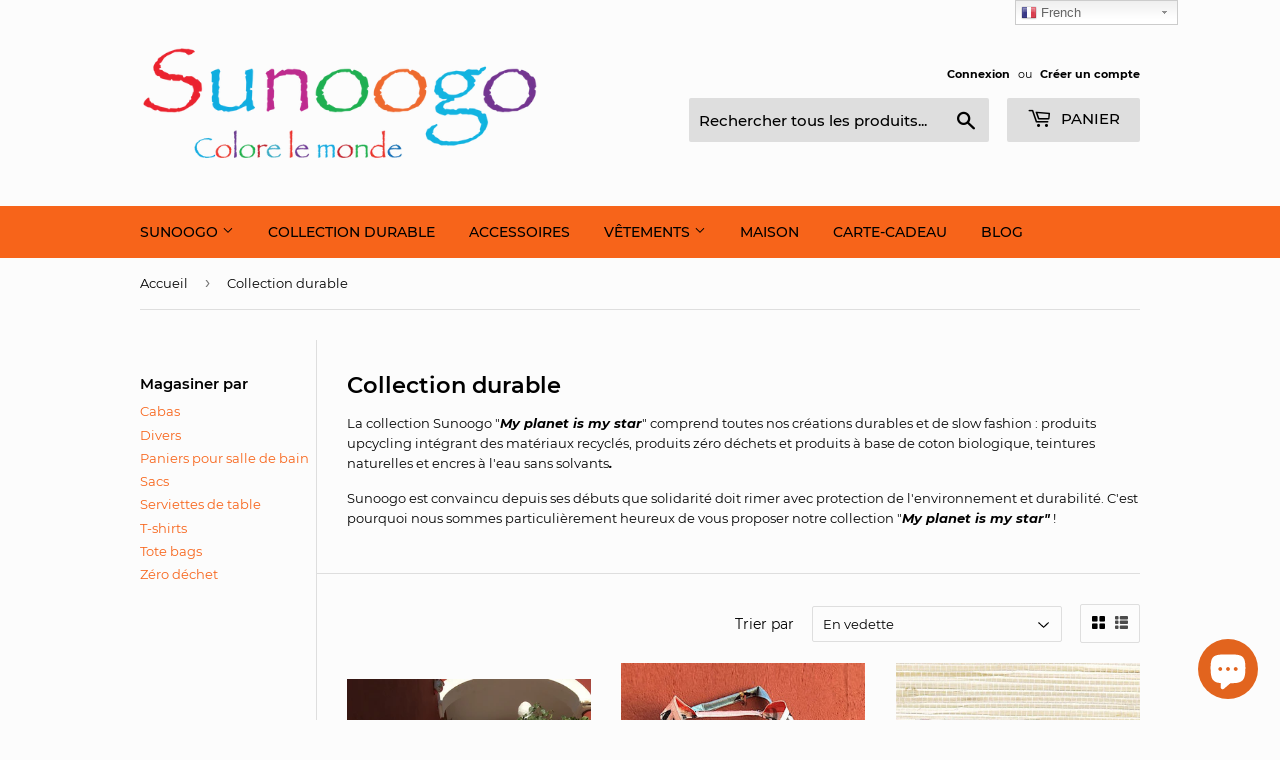

--- FILE ---
content_type: text/html; charset=utf-8
request_url: https://sunoogo.com/collections/collection-durable
body_size: 22988
content:
<!doctype html>
<html class="no-touch no-js">
<head>
  <link rel="stylesheet" href="https://obscure-escarpment-2240.herokuapp.com/stylesheets/bcpo-front.css">
  <script>var bcpo_product=null;  var bcpo_cdn = "//sunoogo.com/cdn/shop/t/2/assets/bcpo_cdn?v=754";var inventory_quantity = [];if(bcpo_product) { for (var i = 0; i < bcpo_product.variants.length; i += 1) { bcpo_product.variants[i].inventory_quantity = inventory_quantity[i]; }}window.bcpo = window.bcpo || {}; bcpo.cart = {"note":null,"attributes":{},"original_total_price":0,"total_price":0,"total_discount":0,"total_weight":0.0,"item_count":0,"items":[],"requires_shipping":false,"currency":"EUR","items_subtotal_price":0,"cart_level_discount_applications":[],"checkout_charge_amount":0};</script>

  <script>(function(H){H.className=H.className.replace(/\bno-js\b/,'js')})(document.documentElement)</script>
  <!-- Basic page needs ================================================== -->
  <meta charset="utf-8">
  <meta http-equiv="X-UA-Compatible" content="IE=edge,chrome=1">

  
  <link rel="shortcut icon" href="//sunoogo.com/cdn/shop/files/FAVICON_SNRJ_F_32x32.png?v=1621256107" type="image/png" />
  

  <!-- Title and description ================================================== -->
  <title>
  Collection durable &quot;My Planet is my star&quot; | Sunoogo
  </title>

  
    <meta name="description" content="Notre collection &quot;My planet is my star&quot; comprend toutes nos créations durables et de slow fashion : produits upcycling intégrant des matériaux recyclés, produits zéro-déchets ou encore à base de coton biologique.">
  

  <!-- Product meta ================================================== -->
  <!-- /snippets/social-meta-tags.liquid -->




<meta property="og:site_name" content="Sunoogo">
<meta property="og:url" content="https://sunoogo.com/collections/collection-durable">
<meta property="og:title" content="Collection durable">
<meta property="og:type" content="product.group">
<meta property="og:description" content="Notre collection &quot;My planet is my star&quot; comprend toutes nos créations durables et de slow fashion : produits upcycling intégrant des matériaux recyclés, produits zéro-déchets ou encore à base de coton biologique.">

<meta property="og:image" content="http://sunoogo.com/cdn/shop/collections/collection-durable-my-planet-is-my-star-466731_1200x1200.jpg?v=1626179782">
<meta property="og:image:secure_url" content="https://sunoogo.com/cdn/shop/collections/collection-durable-my-planet-is-my-star-466731_1200x1200.jpg?v=1626179782">


<meta name="twitter:card" content="summary_large_image">
<meta name="twitter:title" content="Collection durable">
<meta name="twitter:description" content="Notre collection &quot;My planet is my star&quot; comprend toutes nos créations durables et de slow fashion : produits upcycling intégrant des matériaux recyclés, produits zéro-déchets ou encore à base de coton biologique.">


  <!-- Helpers ================================================== -->
  <link rel="canonical" href="https://sunoogo.com/collections/collection-durable">
  <meta name="viewport" content="width=device-width,initial-scale=1">

  <!-- CSS ================================================== -->
  <link href="//sunoogo.com/cdn/shop/t/2/assets/theme.scss.css?v=163894879897502154891702525571" rel="stylesheet" type="text/css" media="all" />

  <!-- Header hook for plugins ================================================== -->
  <script>window.performance && window.performance.mark && window.performance.mark('shopify.content_for_header.start');</script><meta id="shopify-digital-wallet" name="shopify-digital-wallet" content="/1254654049/digital_wallets/dialog">
<meta name="shopify-checkout-api-token" content="3ba23fa4b19791d63dd0a988b2d3996e">
<meta id="in-context-paypal-metadata" data-shop-id="1254654049" data-venmo-supported="false" data-environment="production" data-locale="fr_FR" data-paypal-v4="true" data-currency="EUR">
<link rel="alternate" type="application/atom+xml" title="Feed" href="/collections/collection-durable.atom" />
<link rel="alternate" type="application/json+oembed" href="https://sunoogo.com/collections/collection-durable.oembed">
<script async="async" src="/checkouts/internal/preloads.js?locale=fr-DE"></script>
<script id="shopify-features" type="application/json">{"accessToken":"3ba23fa4b19791d63dd0a988b2d3996e","betas":["rich-media-storefront-analytics"],"domain":"sunoogo.com","predictiveSearch":true,"shopId":1254654049,"locale":"fr"}</script>
<script>var Shopify = Shopify || {};
Shopify.shop = "sunoogo.myshopify.com";
Shopify.locale = "fr";
Shopify.currency = {"active":"EUR","rate":"1.0"};
Shopify.country = "DE";
Shopify.theme = {"name":"Supply","id":32382124129,"schema_name":"Supply","schema_version":"7.2.3","theme_store_id":679,"role":"main"};
Shopify.theme.handle = "null";
Shopify.theme.style = {"id":null,"handle":null};
Shopify.cdnHost = "sunoogo.com/cdn";
Shopify.routes = Shopify.routes || {};
Shopify.routes.root = "/";</script>
<script type="module">!function(o){(o.Shopify=o.Shopify||{}).modules=!0}(window);</script>
<script>!function(o){function n(){var o=[];function n(){o.push(Array.prototype.slice.apply(arguments))}return n.q=o,n}var t=o.Shopify=o.Shopify||{};t.loadFeatures=n(),t.autoloadFeatures=n()}(window);</script>
<script id="shop-js-analytics" type="application/json">{"pageType":"collection"}</script>
<script defer="defer" async type="module" src="//sunoogo.com/cdn/shopifycloud/shop-js/modules/v2/client.init-shop-cart-sync_BcDpqI9l.fr.esm.js"></script>
<script defer="defer" async type="module" src="//sunoogo.com/cdn/shopifycloud/shop-js/modules/v2/chunk.common_a1Rf5Dlz.esm.js"></script>
<script defer="defer" async type="module" src="//sunoogo.com/cdn/shopifycloud/shop-js/modules/v2/chunk.modal_Djra7sW9.esm.js"></script>
<script type="module">
  await import("//sunoogo.com/cdn/shopifycloud/shop-js/modules/v2/client.init-shop-cart-sync_BcDpqI9l.fr.esm.js");
await import("//sunoogo.com/cdn/shopifycloud/shop-js/modules/v2/chunk.common_a1Rf5Dlz.esm.js");
await import("//sunoogo.com/cdn/shopifycloud/shop-js/modules/v2/chunk.modal_Djra7sW9.esm.js");

  window.Shopify.SignInWithShop?.initShopCartSync?.({"fedCMEnabled":true,"windoidEnabled":true});

</script>
<script>(function() {
  var isLoaded = false;
  function asyncLoad() {
    if (isLoaded) return;
    isLoaded = true;
    var urls = ["https:\/\/gtranslate.io\/shopify\/gtranslate.js?shop=sunoogo.myshopify.com"];
    for (var i = 0; i < urls.length; i++) {
      var s = document.createElement('script');
      s.type = 'text/javascript';
      s.async = true;
      s.src = urls[i];
      var x = document.getElementsByTagName('script')[0];
      x.parentNode.insertBefore(s, x);
    }
  };
  if(window.attachEvent) {
    window.attachEvent('onload', asyncLoad);
  } else {
    window.addEventListener('load', asyncLoad, false);
  }
})();</script>
<script id="__st">var __st={"a":1254654049,"offset":3600,"reqid":"3665f14c-90dd-4a35-acf4-4741708bccb5-1769041244","pageurl":"sunoogo.com\/collections\/collection-durable","u":"d8a32ab31d42","p":"collection","rtyp":"collection","rid":153599049825};</script>
<script>window.ShopifyPaypalV4VisibilityTracking = true;</script>
<script id="captcha-bootstrap">!function(){'use strict';const t='contact',e='account',n='new_comment',o=[[t,t],['blogs',n],['comments',n],[t,'customer']],c=[[e,'customer_login'],[e,'guest_login'],[e,'recover_customer_password'],[e,'create_customer']],r=t=>t.map((([t,e])=>`form[action*='/${t}']:not([data-nocaptcha='true']) input[name='form_type'][value='${e}']`)).join(','),a=t=>()=>t?[...document.querySelectorAll(t)].map((t=>t.form)):[];function s(){const t=[...o],e=r(t);return a(e)}const i='password',u='form_key',d=['recaptcha-v3-token','g-recaptcha-response','h-captcha-response',i],f=()=>{try{return window.sessionStorage}catch{return}},m='__shopify_v',_=t=>t.elements[u];function p(t,e,n=!1){try{const o=window.sessionStorage,c=JSON.parse(o.getItem(e)),{data:r}=function(t){const{data:e,action:n}=t;return t[m]||n?{data:e,action:n}:{data:t,action:n}}(c);for(const[e,n]of Object.entries(r))t.elements[e]&&(t.elements[e].value=n);n&&o.removeItem(e)}catch(o){console.error('form repopulation failed',{error:o})}}const l='form_type',E='cptcha';function T(t){t.dataset[E]=!0}const w=window,h=w.document,L='Shopify',v='ce_forms',y='captcha';let A=!1;((t,e)=>{const n=(g='f06e6c50-85a8-45c8-87d0-21a2b65856fe',I='https://cdn.shopify.com/shopifycloud/storefront-forms-hcaptcha/ce_storefront_forms_captcha_hcaptcha.v1.5.2.iife.js',D={infoText:'Protégé par hCaptcha',privacyText:'Confidentialité',termsText:'Conditions'},(t,e,n)=>{const o=w[L][v],c=o.bindForm;if(c)return c(t,g,e,D).then(n);var r;o.q.push([[t,g,e,D],n]),r=I,A||(h.body.append(Object.assign(h.createElement('script'),{id:'captcha-provider',async:!0,src:r})),A=!0)});var g,I,D;w[L]=w[L]||{},w[L][v]=w[L][v]||{},w[L][v].q=[],w[L][y]=w[L][y]||{},w[L][y].protect=function(t,e){n(t,void 0,e),T(t)},Object.freeze(w[L][y]),function(t,e,n,w,h,L){const[v,y,A,g]=function(t,e,n){const i=e?o:[],u=t?c:[],d=[...i,...u],f=r(d),m=r(i),_=r(d.filter((([t,e])=>n.includes(e))));return[a(f),a(m),a(_),s()]}(w,h,L),I=t=>{const e=t.target;return e instanceof HTMLFormElement?e:e&&e.form},D=t=>v().includes(t);t.addEventListener('submit',(t=>{const e=I(t);if(!e)return;const n=D(e)&&!e.dataset.hcaptchaBound&&!e.dataset.recaptchaBound,o=_(e),c=g().includes(e)&&(!o||!o.value);(n||c)&&t.preventDefault(),c&&!n&&(function(t){try{if(!f())return;!function(t){const e=f();if(!e)return;const n=_(t);if(!n)return;const o=n.value;o&&e.removeItem(o)}(t);const e=Array.from(Array(32),(()=>Math.random().toString(36)[2])).join('');!function(t,e){_(t)||t.append(Object.assign(document.createElement('input'),{type:'hidden',name:u})),t.elements[u].value=e}(t,e),function(t,e){const n=f();if(!n)return;const o=[...t.querySelectorAll(`input[type='${i}']`)].map((({name:t})=>t)),c=[...d,...o],r={};for(const[a,s]of new FormData(t).entries())c.includes(a)||(r[a]=s);n.setItem(e,JSON.stringify({[m]:1,action:t.action,data:r}))}(t,e)}catch(e){console.error('failed to persist form',e)}}(e),e.submit())}));const S=(t,e)=>{t&&!t.dataset[E]&&(n(t,e.some((e=>e===t))),T(t))};for(const o of['focusin','change'])t.addEventListener(o,(t=>{const e=I(t);D(e)&&S(e,y())}));const B=e.get('form_key'),M=e.get(l),P=B&&M;t.addEventListener('DOMContentLoaded',(()=>{const t=y();if(P)for(const e of t)e.elements[l].value===M&&p(e,B);[...new Set([...A(),...v().filter((t=>'true'===t.dataset.shopifyCaptcha))])].forEach((e=>S(e,t)))}))}(h,new URLSearchParams(w.location.search),n,t,e,['guest_login'])})(!0,!0)}();</script>
<script integrity="sha256-4kQ18oKyAcykRKYeNunJcIwy7WH5gtpwJnB7kiuLZ1E=" data-source-attribution="shopify.loadfeatures" defer="defer" src="//sunoogo.com/cdn/shopifycloud/storefront/assets/storefront/load_feature-a0a9edcb.js" crossorigin="anonymous"></script>
<script data-source-attribution="shopify.dynamic_checkout.dynamic.init">var Shopify=Shopify||{};Shopify.PaymentButton=Shopify.PaymentButton||{isStorefrontPortableWallets:!0,init:function(){window.Shopify.PaymentButton.init=function(){};var t=document.createElement("script");t.src="https://sunoogo.com/cdn/shopifycloud/portable-wallets/latest/portable-wallets.fr.js",t.type="module",document.head.appendChild(t)}};
</script>
<script data-source-attribution="shopify.dynamic_checkout.buyer_consent">
  function portableWalletsHideBuyerConsent(e){var t=document.getElementById("shopify-buyer-consent"),n=document.getElementById("shopify-subscription-policy-button");t&&n&&(t.classList.add("hidden"),t.setAttribute("aria-hidden","true"),n.removeEventListener("click",e))}function portableWalletsShowBuyerConsent(e){var t=document.getElementById("shopify-buyer-consent"),n=document.getElementById("shopify-subscription-policy-button");t&&n&&(t.classList.remove("hidden"),t.removeAttribute("aria-hidden"),n.addEventListener("click",e))}window.Shopify?.PaymentButton&&(window.Shopify.PaymentButton.hideBuyerConsent=portableWalletsHideBuyerConsent,window.Shopify.PaymentButton.showBuyerConsent=portableWalletsShowBuyerConsent);
</script>
<script data-source-attribution="shopify.dynamic_checkout.cart.bootstrap">document.addEventListener("DOMContentLoaded",(function(){function t(){return document.querySelector("shopify-accelerated-checkout-cart, shopify-accelerated-checkout")}if(t())Shopify.PaymentButton.init();else{new MutationObserver((function(e,n){t()&&(Shopify.PaymentButton.init(),n.disconnect())})).observe(document.body,{childList:!0,subtree:!0})}}));
</script>
<link id="shopify-accelerated-checkout-styles" rel="stylesheet" media="screen" href="https://sunoogo.com/cdn/shopifycloud/portable-wallets/latest/accelerated-checkout-backwards-compat.css" crossorigin="anonymous">
<style id="shopify-accelerated-checkout-cart">
        #shopify-buyer-consent {
  margin-top: 1em;
  display: inline-block;
  width: 100%;
}

#shopify-buyer-consent.hidden {
  display: none;
}

#shopify-subscription-policy-button {
  background: none;
  border: none;
  padding: 0;
  text-decoration: underline;
  font-size: inherit;
  cursor: pointer;
}

#shopify-subscription-policy-button::before {
  box-shadow: none;
}

      </style>

<script>window.performance && window.performance.mark && window.performance.mark('shopify.content_for_header.end');</script>

  
  

  <script src="//sunoogo.com/cdn/shop/t/2/assets/jquery-2.2.3.min.js?v=58211863146907186831541795995" type="text/javascript"></script>

  <script src="//sunoogo.com/cdn/shop/t/2/assets/lazysizes.min.js?v=8147953233334221341541795996" async="async"></script>
  <script src="//sunoogo.com/cdn/shop/t/2/assets/vendor.js?v=106177282645720727331543724617" defer="defer"></script>
  <script src="//sunoogo.com/cdn/shop/t/2/assets/theme.js?v=73670777026597387961613409602" defer="defer"></script>
  <script type='text/javascript'>var jiltStorefrontParams = {"capture_email_on_add_to_cart":0,"platform":"shopify","popover_dismiss_message":"Your email and cart are saved so we can send you email reminders about this order.","shop_uuid":"437ee847-355d-4dba-8ae6-57e8012387cb","signup_form":{}}; </script>

 

<script>window.__pagefly_analytics_settings__ = {"acceptTracking":false};</script>
 <script src="https://cdn.shopify.com/extensions/e8878072-2f6b-4e89-8082-94b04320908d/inbox-1254/assets/inbox-chat-loader.js" type="text/javascript" defer="defer"></script>
<link href="https://monorail-edge.shopifysvc.com" rel="dns-prefetch">
<script>(function(){if ("sendBeacon" in navigator && "performance" in window) {try {var session_token_from_headers = performance.getEntriesByType('navigation')[0].serverTiming.find(x => x.name == '_s').description;} catch {var session_token_from_headers = undefined;}var session_cookie_matches = document.cookie.match(/_shopify_s=([^;]*)/);var session_token_from_cookie = session_cookie_matches && session_cookie_matches.length === 2 ? session_cookie_matches[1] : "";var session_token = session_token_from_headers || session_token_from_cookie || "";function handle_abandonment_event(e) {var entries = performance.getEntries().filter(function(entry) {return /monorail-edge.shopifysvc.com/.test(entry.name);});if (!window.abandonment_tracked && entries.length === 0) {window.abandonment_tracked = true;var currentMs = Date.now();var navigation_start = performance.timing.navigationStart;var payload = {shop_id: 1254654049,url: window.location.href,navigation_start,duration: currentMs - navigation_start,session_token,page_type: "collection"};window.navigator.sendBeacon("https://monorail-edge.shopifysvc.com/v1/produce", JSON.stringify({schema_id: "online_store_buyer_site_abandonment/1.1",payload: payload,metadata: {event_created_at_ms: currentMs,event_sent_at_ms: currentMs}}));}}window.addEventListener('pagehide', handle_abandonment_event);}}());</script>
<script id="web-pixels-manager-setup">(function e(e,d,r,n,o){if(void 0===o&&(o={}),!Boolean(null===(a=null===(i=window.Shopify)||void 0===i?void 0:i.analytics)||void 0===a?void 0:a.replayQueue)){var i,a;window.Shopify=window.Shopify||{};var t=window.Shopify;t.analytics=t.analytics||{};var s=t.analytics;s.replayQueue=[],s.publish=function(e,d,r){return s.replayQueue.push([e,d,r]),!0};try{self.performance.mark("wpm:start")}catch(e){}var l=function(){var e={modern:/Edge?\/(1{2}[4-9]|1[2-9]\d|[2-9]\d{2}|\d{4,})\.\d+(\.\d+|)|Firefox\/(1{2}[4-9]|1[2-9]\d|[2-9]\d{2}|\d{4,})\.\d+(\.\d+|)|Chrom(ium|e)\/(9{2}|\d{3,})\.\d+(\.\d+|)|(Maci|X1{2}).+ Version\/(15\.\d+|(1[6-9]|[2-9]\d|\d{3,})\.\d+)([,.]\d+|)( \(\w+\)|)( Mobile\/\w+|) Safari\/|Chrome.+OPR\/(9{2}|\d{3,})\.\d+\.\d+|(CPU[ +]OS|iPhone[ +]OS|CPU[ +]iPhone|CPU IPhone OS|CPU iPad OS)[ +]+(15[._]\d+|(1[6-9]|[2-9]\d|\d{3,})[._]\d+)([._]\d+|)|Android:?[ /-](13[3-9]|1[4-9]\d|[2-9]\d{2}|\d{4,})(\.\d+|)(\.\d+|)|Android.+Firefox\/(13[5-9]|1[4-9]\d|[2-9]\d{2}|\d{4,})\.\d+(\.\d+|)|Android.+Chrom(ium|e)\/(13[3-9]|1[4-9]\d|[2-9]\d{2}|\d{4,})\.\d+(\.\d+|)|SamsungBrowser\/([2-9]\d|\d{3,})\.\d+/,legacy:/Edge?\/(1[6-9]|[2-9]\d|\d{3,})\.\d+(\.\d+|)|Firefox\/(5[4-9]|[6-9]\d|\d{3,})\.\d+(\.\d+|)|Chrom(ium|e)\/(5[1-9]|[6-9]\d|\d{3,})\.\d+(\.\d+|)([\d.]+$|.*Safari\/(?![\d.]+ Edge\/[\d.]+$))|(Maci|X1{2}).+ Version\/(10\.\d+|(1[1-9]|[2-9]\d|\d{3,})\.\d+)([,.]\d+|)( \(\w+\)|)( Mobile\/\w+|) Safari\/|Chrome.+OPR\/(3[89]|[4-9]\d|\d{3,})\.\d+\.\d+|(CPU[ +]OS|iPhone[ +]OS|CPU[ +]iPhone|CPU IPhone OS|CPU iPad OS)[ +]+(10[._]\d+|(1[1-9]|[2-9]\d|\d{3,})[._]\d+)([._]\d+|)|Android:?[ /-](13[3-9]|1[4-9]\d|[2-9]\d{2}|\d{4,})(\.\d+|)(\.\d+|)|Mobile Safari.+OPR\/([89]\d|\d{3,})\.\d+\.\d+|Android.+Firefox\/(13[5-9]|1[4-9]\d|[2-9]\d{2}|\d{4,})\.\d+(\.\d+|)|Android.+Chrom(ium|e)\/(13[3-9]|1[4-9]\d|[2-9]\d{2}|\d{4,})\.\d+(\.\d+|)|Android.+(UC? ?Browser|UCWEB|U3)[ /]?(15\.([5-9]|\d{2,})|(1[6-9]|[2-9]\d|\d{3,})\.\d+)\.\d+|SamsungBrowser\/(5\.\d+|([6-9]|\d{2,})\.\d+)|Android.+MQ{2}Browser\/(14(\.(9|\d{2,})|)|(1[5-9]|[2-9]\d|\d{3,})(\.\d+|))(\.\d+|)|K[Aa][Ii]OS\/(3\.\d+|([4-9]|\d{2,})\.\d+)(\.\d+|)/},d=e.modern,r=e.legacy,n=navigator.userAgent;return n.match(d)?"modern":n.match(r)?"legacy":"unknown"}(),u="modern"===l?"modern":"legacy",c=(null!=n?n:{modern:"",legacy:""})[u],f=function(e){return[e.baseUrl,"/wpm","/b",e.hashVersion,"modern"===e.buildTarget?"m":"l",".js"].join("")}({baseUrl:d,hashVersion:r,buildTarget:u}),m=function(e){var d=e.version,r=e.bundleTarget,n=e.surface,o=e.pageUrl,i=e.monorailEndpoint;return{emit:function(e){var a=e.status,t=e.errorMsg,s=(new Date).getTime(),l=JSON.stringify({metadata:{event_sent_at_ms:s},events:[{schema_id:"web_pixels_manager_load/3.1",payload:{version:d,bundle_target:r,page_url:o,status:a,surface:n,error_msg:t},metadata:{event_created_at_ms:s}}]});if(!i)return console&&console.warn&&console.warn("[Web Pixels Manager] No Monorail endpoint provided, skipping logging."),!1;try{return self.navigator.sendBeacon.bind(self.navigator)(i,l)}catch(e){}var u=new XMLHttpRequest;try{return u.open("POST",i,!0),u.setRequestHeader("Content-Type","text/plain"),u.send(l),!0}catch(e){return console&&console.warn&&console.warn("[Web Pixels Manager] Got an unhandled error while logging to Monorail."),!1}}}}({version:r,bundleTarget:l,surface:e.surface,pageUrl:self.location.href,monorailEndpoint:e.monorailEndpoint});try{o.browserTarget=l,function(e){var d=e.src,r=e.async,n=void 0===r||r,o=e.onload,i=e.onerror,a=e.sri,t=e.scriptDataAttributes,s=void 0===t?{}:t,l=document.createElement("script"),u=document.querySelector("head"),c=document.querySelector("body");if(l.async=n,l.src=d,a&&(l.integrity=a,l.crossOrigin="anonymous"),s)for(var f in s)if(Object.prototype.hasOwnProperty.call(s,f))try{l.dataset[f]=s[f]}catch(e){}if(o&&l.addEventListener("load",o),i&&l.addEventListener("error",i),u)u.appendChild(l);else{if(!c)throw new Error("Did not find a head or body element to append the script");c.appendChild(l)}}({src:f,async:!0,onload:function(){if(!function(){var e,d;return Boolean(null===(d=null===(e=window.Shopify)||void 0===e?void 0:e.analytics)||void 0===d?void 0:d.initialized)}()){var d=window.webPixelsManager.init(e)||void 0;if(d){var r=window.Shopify.analytics;r.replayQueue.forEach((function(e){var r=e[0],n=e[1],o=e[2];d.publishCustomEvent(r,n,o)})),r.replayQueue=[],r.publish=d.publishCustomEvent,r.visitor=d.visitor,r.initialized=!0}}},onerror:function(){return m.emit({status:"failed",errorMsg:"".concat(f," has failed to load")})},sri:function(e){var d=/^sha384-[A-Za-z0-9+/=]+$/;return"string"==typeof e&&d.test(e)}(c)?c:"",scriptDataAttributes:o}),m.emit({status:"loading"})}catch(e){m.emit({status:"failed",errorMsg:(null==e?void 0:e.message)||"Unknown error"})}}})({shopId: 1254654049,storefrontBaseUrl: "https://sunoogo.com",extensionsBaseUrl: "https://extensions.shopifycdn.com/cdn/shopifycloud/web-pixels-manager",monorailEndpoint: "https://monorail-edge.shopifysvc.com/unstable/produce_batch",surface: "storefront-renderer",enabledBetaFlags: ["2dca8a86"],webPixelsConfigList: [{"id":"79134817","configuration":"{\"pixel_id\":\"117431463748503\",\"pixel_type\":\"facebook_pixel\",\"metaapp_system_user_token\":\"-\"}","eventPayloadVersion":"v1","runtimeContext":"OPEN","scriptVersion":"ca16bc87fe92b6042fbaa3acc2fbdaa6","type":"APP","apiClientId":2329312,"privacyPurposes":["ANALYTICS","MARKETING","SALE_OF_DATA"],"dataSharingAdjustments":{"protectedCustomerApprovalScopes":["read_customer_address","read_customer_email","read_customer_name","read_customer_personal_data","read_customer_phone"]}},{"id":"183271800","eventPayloadVersion":"v1","runtimeContext":"LAX","scriptVersion":"1","type":"CUSTOM","privacyPurposes":["ANALYTICS"],"name":"Google Analytics tag (migrated)"},{"id":"shopify-app-pixel","configuration":"{}","eventPayloadVersion":"v1","runtimeContext":"STRICT","scriptVersion":"0450","apiClientId":"shopify-pixel","type":"APP","privacyPurposes":["ANALYTICS","MARKETING"]},{"id":"shopify-custom-pixel","eventPayloadVersion":"v1","runtimeContext":"LAX","scriptVersion":"0450","apiClientId":"shopify-pixel","type":"CUSTOM","privacyPurposes":["ANALYTICS","MARKETING"]}],isMerchantRequest: false,initData: {"shop":{"name":"Sunoogo","paymentSettings":{"currencyCode":"EUR"},"myshopifyDomain":"sunoogo.myshopify.com","countryCode":"FR","storefrontUrl":"https:\/\/sunoogo.com"},"customer":null,"cart":null,"checkout":null,"productVariants":[],"purchasingCompany":null},},"https://sunoogo.com/cdn","fcfee988w5aeb613cpc8e4bc33m6693e112",{"modern":"","legacy":""},{"shopId":"1254654049","storefrontBaseUrl":"https:\/\/sunoogo.com","extensionBaseUrl":"https:\/\/extensions.shopifycdn.com\/cdn\/shopifycloud\/web-pixels-manager","surface":"storefront-renderer","enabledBetaFlags":"[\"2dca8a86\"]","isMerchantRequest":"false","hashVersion":"fcfee988w5aeb613cpc8e4bc33m6693e112","publish":"custom","events":"[[\"page_viewed\",{}],[\"collection_viewed\",{\"collection\":{\"id\":\"153599049825\",\"title\":\"Collection durable\",\"productVariants\":[{\"price\":{\"amount\":28.0,\"currencyCode\":\"EUR\"},\"product\":{\"title\":\"Cabas en Tissu Wax doublé de Sac de Riz recyclé\",\"vendor\":\"Sunoogo\",\"id\":\"1977336332385\",\"untranslatedTitle\":\"Cabas en Tissu Wax doublé de Sac de Riz recyclé\",\"url\":\"\/products\/cabas-durable-en-tissu-wax\",\"type\":\"Sacs\"},\"id\":\"31922218041441\",\"image\":{\"src\":\"\/\/sunoogo.com\/cdn\/shop\/products\/cabas-double-de-sac-de-riz-recycle-244199.jpg?v=1643731391\"},\"sku\":\"\",\"title\":\"couleur 1 taille Medium\",\"untranslatedTitle\":\"couleur 1 taille Medium\"},{\"price\":{\"amount\":25.0,\"currencyCode\":\"EUR\"},\"product\":{\"title\":\"Cabas upcycling 100% sac de riz recyclé\",\"vendor\":\"Sunoogo\",\"id\":\"4436211531873\",\"untranslatedTitle\":\"Cabas upcycling 100% sac de riz recyclé\",\"url\":\"\/products\/cabas-upcycling-sac-de-riz-recycle\",\"type\":\"Sac\"},\"id\":\"33998751989857\",\"image\":{\"src\":\"\/\/sunoogo.com\/cdn\/shop\/products\/cabas-upcycling-100-sac-de-riz-recycle-410991.jpg?v=1619628324\"},\"sku\":\"\",\"title\":\"Couleur 1 Taille Médium\",\"untranslatedTitle\":\"Couleur 1 Taille Médium\"},{\"price\":{\"amount\":15.0,\"currencyCode\":\"EUR\"},\"product\":{\"title\":\"Panier multi-usages 100% sac de riz recyclé\",\"vendor\":\"Sunoogo\",\"id\":\"4437804613729\",\"untranslatedTitle\":\"Panier multi-usages 100% sac de riz recyclé\",\"url\":\"\/products\/panier-pour-salle-de-bain-100-sac-de-riz-recycle\",\"type\":\"\"},\"id\":\"39255691493473\",\"image\":{\"src\":\"\/\/sunoogo.com\/cdn\/shop\/products\/panier_de_salle_de_bains_num1_de174076-1b2b-4e14-a79b-2e58be95ffd2.jpg?v=1619769953\"},\"sku\":\"\",\"title\":\"1\",\"untranslatedTitle\":\"1\"},{\"price\":{\"amount\":25.0,\"currencyCode\":\"EUR\"},\"product\":{\"title\":\"Panier upcycling multi-usages\",\"vendor\":\"Sunoogo\",\"id\":\"4302071005281\",\"untranslatedTitle\":\"Panier upcycling multi-usages\",\"url\":\"\/products\/panier-upcycling-de-salle-de-bains\",\"type\":\"\"},\"id\":\"30963247546465\",\"image\":{\"src\":\"\/\/sunoogo.com\/cdn\/shop\/products\/panier-upcycling-de-salle-de-bains-903768.jpg?v=1619628367\"},\"sku\":\"\",\"title\":\"1\",\"untranslatedTitle\":\"1\"},{\"price\":{\"amount\":12.0,\"currencyCode\":\"EUR\"},\"product\":{\"title\":\"Tote bag repliable durable en tissu wax\",\"vendor\":\"Sunoogo\",\"id\":\"4310400106593\",\"untranslatedTitle\":\"Tote bag repliable durable en tissu wax\",\"url\":\"\/products\/tote-bag-en-tissu-wax\",\"type\":\"\"},\"id\":\"31485501046881\",\"image\":{\"src\":\"\/\/sunoogo.com\/cdn\/shop\/products\/tote-bag-repliable-durable-en-tissu-wax-129520.jpg?v=1619628442\"},\"sku\":\"\",\"title\":\"1\",\"untranslatedTitle\":\"1\"},{\"price\":{\"amount\":12.0,\"currencyCode\":\"EUR\"},\"product\":{\"title\":\"Tote bag repliable en coton bio\",\"vendor\":\"Sunoogo\",\"id\":\"4414960205921\",\"untranslatedTitle\":\"Tote bag repliable en coton bio\",\"url\":\"\/products\/tote-bag-en-coton-bio\",\"type\":\"\"},\"id\":\"31484550021217\",\"image\":{\"src\":\"\/\/sunoogo.com\/cdn\/shop\/products\/tote-bag-repliable-en-coton-bio-614902.jpg?v=1619628434\"},\"sku\":\"\",\"title\":\"my planet is my star\",\"untranslatedTitle\":\"my planet is my star\"},{\"price\":{\"amount\":12.0,\"currencyCode\":\"EUR\"},\"product\":{\"title\":\"Tote bag \\\"Apprends à dire OUI \/ apprends à dire NON\\\"\",\"vendor\":\"Sunoogo\",\"id\":\"4743414644833\",\"untranslatedTitle\":\"Tote bag \\\"Apprends à dire OUI \/ apprends à dire NON\\\"\",\"url\":\"\/products\/tote-bag-apprends-a-dire-oui-apprends-a-dire-non\",\"type\":\"Sac\"},\"id\":\"32665540165729\",\"image\":{\"src\":\"\/\/sunoogo.com\/cdn\/shop\/products\/tote-bag-apprends-a-dire-oui-apprends-a-dire-non-403587.jpg?v=1619628434\"},\"sku\":\"\",\"title\":\"1\",\"untranslatedTitle\":\"1\"},{\"price\":{\"amount\":15.0,\"currencyCode\":\"EUR\"},\"product\":{\"title\":\"Sac imperméable à maillot de bain mouillé en Tissu Wax\",\"vendor\":\"Sunoogo\",\"id\":\"1977288097889\",\"untranslatedTitle\":\"Sac imperméable à maillot de bain mouillé en Tissu Wax\",\"url\":\"\/products\/sac-a-maillot-de-bain-mouille\",\"type\":\"\"},\"id\":\"19856835510369\",\"image\":{\"src\":\"\/\/sunoogo.com\/cdn\/shop\/products\/sac-impermeable-a-maillot-de-bain-mouille-910540.jpg?v=1619628362\"},\"sku\":\"\",\"title\":\"1\",\"untranslatedTitle\":\"1\"},{\"price\":{\"amount\":20.0,\"currencyCode\":\"EUR\"},\"product\":{\"title\":\"Sac à pain en coton biologique et tissu wax\",\"vendor\":\"Sunoogo\",\"id\":\"4822004400225\",\"untranslatedTitle\":\"Sac à pain en coton biologique et tissu wax\",\"url\":\"\/products\/sac-a-pain-en-coton-biologique-et-wax\",\"type\":\"Sac\"},\"id\":\"33048187076705\",\"image\":{\"src\":\"\/\/sunoogo.com\/cdn\/shop\/products\/sac-pain-carre-5764-8x12.jpg?v=1620367258\"},\"sku\":\"\",\"title\":\"Sac carré à fleurs d'hibiscus \/ 1\",\"untranslatedTitle\":\"Sac carré à fleurs d'hibiscus \/ 1\"},{\"price\":{\"amount\":40.0,\"currencyCode\":\"EUR\"},\"product\":{\"title\":\"Sac à bouteilles 2 sacs en 1\",\"vendor\":\"Sunoogo\",\"id\":\"1978599702625\",\"untranslatedTitle\":\"Sac à bouteilles 2 sacs en 1\",\"url\":\"\/products\/sac-a-bouteilles-2-sacs-en-1\",\"type\":\"\"},\"id\":\"18625957527649\",\"image\":{\"src\":\"\/\/sunoogo.com\/cdn\/shop\/products\/sac-a-bouteilles-2-sacs-en-1-697771.jpg?v=1622218493\"},\"sku\":\"\",\"title\":\"Couleur 1\",\"untranslatedTitle\":\"Couleur 1\"},{\"price\":{\"amount\":25.0,\"currencyCode\":\"EUR\"},\"product\":{\"title\":\"Sac à tarte\",\"vendor\":\"Sunoogo\",\"id\":\"4312276271201\",\"untranslatedTitle\":\"Sac à tarte\",\"url\":\"\/products\/sac-a-tarte\",\"type\":\"\"},\"id\":\"31485658792033\",\"image\":{\"src\":\"\/\/sunoogo.com\/cdn\/shop\/products\/sac-a-tarte-793306.jpg?v=1668168968\"},\"sku\":\"\",\"title\":\"1\",\"untranslatedTitle\":\"1\"},{\"price\":{\"amount\":30.0,\"currencyCode\":\"EUR\"},\"product\":{\"title\":\"T-shirt Madior en coton biologique avec Masque africain Bobo\",\"vendor\":\"Sunoogo\",\"id\":\"4426399711329\",\"untranslatedTitle\":\"T-shirt Madior en coton biologique avec Masque africain Bobo\",\"url\":\"\/products\/t-shirt-en-coton-bio-serigraphie-masque-bobo-homme\",\"type\":\"T-shirt\"},\"id\":\"31519244255329\",\"image\":{\"src\":\"\/\/sunoogo.com\/cdn\/shop\/products\/t-shirt-madior-en-coton-biologique-874479.jpg?v=1622778617\"},\"sku\":\"\",\"title\":\"S\",\"untranslatedTitle\":\"S\"},{\"price\":{\"amount\":15.0,\"currencyCode\":\"EUR\"},\"product\":{\"title\":\"Pochette cadeau multi-usages en tissu wax (lot de 5)\",\"vendor\":\"Sunoogo\",\"id\":\"4312447713377\",\"untranslatedTitle\":\"Pochette cadeau multi-usages en tissu wax (lot de 5)\",\"url\":\"\/products\/pochette-cadeau\",\"type\":\"\"},\"id\":\"30998763241569\",\"image\":{\"src\":\"\/\/sunoogo.com\/cdn\/shop\/products\/pochette-cadeau-multi-usages-en-tissu-lot-de-5-454631.jpg?v=1619628375\"},\"sku\":\"\",\"title\":\"Default Title\",\"untranslatedTitle\":\"Default Title\"},{\"price\":{\"amount\":14.0,\"currencyCode\":\"EUR\"},\"product\":{\"title\":\"Trousse à crayons durable doublée de sac de riz recyclé\",\"vendor\":\"Sunoogo\",\"id\":\"4302210990177\",\"untranslatedTitle\":\"Trousse à crayons durable doublée de sac de riz recyclé\",\"url\":\"\/products\/trousse-a-crayons-durable\",\"type\":\"\"},\"id\":\"30986929700961\",\"image\":{\"src\":\"\/\/sunoogo.com\/cdn\/shop\/products\/trousse-a-crayons-durable-doublee-de-sac-de-riz-recycle-425710.jpg?v=1619628430\"},\"sku\":\"\",\"title\":\"1\",\"untranslatedTitle\":\"1\"},{\"price\":{\"amount\":8.0,\"currencyCode\":\"EUR\"},\"product\":{\"title\":\"Pochette imperméable à savon\",\"vendor\":\"Sunoogo\",\"id\":\"4885957804129\",\"untranslatedTitle\":\"Pochette imperméable à savon\",\"url\":\"\/products\/pochette-impermeable-a-savon\",\"type\":\"\"},\"id\":\"34089942974561\",\"image\":{\"src\":\"\/\/sunoogo.com\/cdn\/shop\/products\/pochette_a_savon_Num1.jpg?v=1643626608\"},\"sku\":\"\",\"title\":\"1\",\"untranslatedTitle\":\"1\"},{\"price\":{\"amount\":8.0,\"currencyCode\":\"EUR\"},\"product\":{\"title\":\"Étui à Brosse à dents et Dentifrice en Tissu Wax\",\"vendor\":\"Sunoogo\",\"id\":\"4312249761889\",\"untranslatedTitle\":\"Étui à Brosse à dents et Dentifrice en Tissu Wax\",\"url\":\"\/products\/etui-a-brosse-a-dents-et-dentifrice-1\",\"type\":\"\"},\"id\":\"30999888298081\",\"image\":{\"src\":\"\/\/sunoogo.com\/cdn\/shop\/products\/etui-wax-brosse-dentifrice-1n.jpg?v=1621587956\"},\"sku\":\"\",\"title\":\"1\",\"untranslatedTitle\":\"1\"},{\"price\":{\"amount\":8.0,\"currencyCode\":\"EUR\"},\"product\":{\"title\":\"Étui à Passeport en Tissu Wax\",\"vendor\":\"Sunoogo\",\"id\":\"2020203331681\",\"untranslatedTitle\":\"Étui à Passeport en Tissu Wax\",\"url\":\"\/products\/etui-a-passeport\",\"type\":\"\"},\"id\":\"19317708128353\",\"image\":{\"src\":\"\/\/sunoogo.com\/cdn\/shop\/products\/etui-a-passeport-652867.jpg?v=1619628321\"},\"sku\":\"\",\"title\":\"Couleur 1\",\"untranslatedTitle\":\"Couleur 1\"},{\"price\":{\"amount\":20.0,\"currencyCode\":\"EUR\"},\"product\":{\"title\":\"Serviettes de table\",\"vendor\":\"Sunoogo\",\"id\":\"4887068147809\",\"untranslatedTitle\":\"Serviettes de table\",\"url\":\"\/products\/serviettes-de-table\",\"type\":\"\"},\"id\":\"34093556826209\",\"image\":{\"src\":\"\/\/sunoogo.com\/cdn\/shop\/products\/serviettes-de-table-161265.jpg?v=1622222814\"},\"sku\":\"\",\"title\":\"1\",\"untranslatedTitle\":\"1\"}]}}]]"});</script><script>
  window.ShopifyAnalytics = window.ShopifyAnalytics || {};
  window.ShopifyAnalytics.meta = window.ShopifyAnalytics.meta || {};
  window.ShopifyAnalytics.meta.currency = 'EUR';
  var meta = {"products":[{"id":1977336332385,"gid":"gid:\/\/shopify\/Product\/1977336332385","vendor":"Sunoogo","type":"Sacs","handle":"cabas-durable-en-tissu-wax","variants":[{"id":31922218041441,"price":2800,"name":"Cabas en Tissu Wax doublé de Sac de Riz recyclé - couleur 1 taille Medium","public_title":"couleur 1 taille Medium","sku":""},{"id":31922218074209,"price":3200,"name":"Cabas en Tissu Wax doublé de Sac de Riz recyclé - couleur 1 taille Grand","public_title":"couleur 1 taille Grand","sku":""},{"id":31922218106977,"price":2800,"name":"Cabas en Tissu Wax doublé de Sac de Riz recyclé - couleur 2 taille Medium","public_title":"couleur 2 taille Medium","sku":""},{"id":31922218139745,"price":3200,"name":"Cabas en Tissu Wax doublé de Sac de Riz recyclé - couleur 2 taille Grand","public_title":"couleur 2 taille Grand","sku":""},{"id":31922218172513,"price":2800,"name":"Cabas en Tissu Wax doublé de Sac de Riz recyclé - couleur 3 taille Medium","public_title":"couleur 3 taille Medium","sku":""},{"id":31922218205281,"price":3200,"name":"Cabas en Tissu Wax doublé de Sac de Riz recyclé - couleur 3 taille Grand","public_title":"couleur 3 taille Grand","sku":""},{"id":31922218238049,"price":2800,"name":"Cabas en Tissu Wax doublé de Sac de Riz recyclé - couleur 4 taille Medium","public_title":"couleur 4 taille Medium","sku":""},{"id":31922218270817,"price":3200,"name":"Cabas en Tissu Wax doublé de Sac de Riz recyclé - couleur 4 taille Grand","public_title":"couleur 4 taille Grand","sku":""},{"id":31922218303585,"price":2800,"name":"Cabas en Tissu Wax doublé de Sac de Riz recyclé - couleur 5 taille Medium","public_title":"couleur 5 taille Medium","sku":""},{"id":31922218369121,"price":2800,"name":"Cabas en Tissu Wax doublé de Sac de Riz recyclé - couleur 6 taille Medium","public_title":"couleur 6 taille Medium","sku":""},{"id":31922218434657,"price":2800,"name":"Cabas en Tissu Wax doublé de Sac de Riz recyclé - couleur 7 taille Medium","public_title":"couleur 7 taille Medium","sku":""},{"id":31922218467425,"price":3200,"name":"Cabas en Tissu Wax doublé de Sac de Riz recyclé - couleur 7 taille Grand","public_title":"couleur 7 taille Grand","sku":""},{"id":31922218500193,"price":2800,"name":"Cabas en Tissu Wax doublé de Sac de Riz recyclé - couleur 8 taille Medium","public_title":"couleur 8 taille Medium","sku":""},{"id":31922218565729,"price":2800,"name":"Cabas en Tissu Wax doublé de Sac de Riz recyclé - couleur 9 taille Medium","public_title":"couleur 9 taille Medium","sku":""},{"id":32193113325665,"price":2800,"name":"Cabas en Tissu Wax doublé de Sac de Riz recyclé - couleur 10 taille Médium","public_title":"couleur 10 taille Médium","sku":""},{"id":32193298759777,"price":2800,"name":"Cabas en Tissu Wax doublé de Sac de Riz recyclé - couleur 11 taille Médium","public_title":"couleur 11 taille Médium","sku":""},{"id":32193312161889,"price":2800,"name":"Cabas en Tissu Wax doublé de Sac de Riz recyclé - couleur 12 taille Medium","public_title":"couleur 12 taille Medium","sku":""},{"id":32193313472609,"price":3200,"name":"Cabas en Tissu Wax doublé de Sac de Riz recyclé - couleur 12 taille Grand","public_title":"couleur 12 taille Grand","sku":""},{"id":32193350729825,"price":2800,"name":"Cabas en Tissu Wax doublé de Sac de Riz recyclé - couleur 13 taille Medium","public_title":"couleur 13 taille Medium","sku":""},{"id":32193360560225,"price":2800,"name":"Cabas en Tissu Wax doublé de Sac de Riz recyclé - couleur 14 taille Médium","public_title":"couleur 14 taille Médium","sku":""},{"id":32193463124065,"price":2800,"name":"Cabas en Tissu Wax doublé de Sac de Riz recyclé - couleur 15 taille Medium","public_title":"couleur 15 taille Medium","sku":""},{"id":32193516175457,"price":2800,"name":"Cabas en Tissu Wax doublé de Sac de Riz recyclé - couleur 16 taille Médium","public_title":"couleur 16 taille Médium","sku":""},{"id":32193664122977,"price":2800,"name":"Cabas en Tissu Wax doublé de Sac de Riz recyclé - couleur 17 taille Medium","public_title":"couleur 17 taille Medium","sku":""},{"id":32399941468257,"price":3200,"name":"Cabas en Tissu Wax doublé de Sac de Riz recyclé - Couleur 17 taille Grand","public_title":"Couleur 17 taille Grand","sku":""},{"id":39794013864033,"price":2800,"name":"Cabas en Tissu Wax doublé de Sac de Riz recyclé - Couleur 18 taille Médium","public_title":"Couleur 18 taille Médium","sku":""},{"id":39794013896801,"price":3200,"name":"Cabas en Tissu Wax doublé de Sac de Riz recyclé - Couleur 18 taille Grand","public_title":"Couleur 18 taille Grand","sku":""},{"id":39794014158945,"price":2800,"name":"Cabas en Tissu Wax doublé de Sac de Riz recyclé - Couleur 19 taille Medium","public_title":"Couleur 19 taille Medium","sku":""},{"id":39794014355553,"price":3200,"name":"Cabas en Tissu Wax doublé de Sac de Riz recyclé - couleur 19 taille Grand","public_title":"couleur 19 taille Grand","sku":""},{"id":39794015961185,"price":3200,"name":"Cabas en Tissu Wax doublé de Sac de Riz recyclé - couleur 20 taille Grand","public_title":"couleur 20 taille Grand","sku":""},{"id":39794016321633,"price":3200,"name":"Cabas en Tissu Wax doublé de Sac de Riz recyclé - couleur 21 taille Grand","public_title":"couleur 21 taille Grand","sku":""},{"id":39794016944225,"price":2800,"name":"Cabas en Tissu Wax doublé de Sac de Riz recyclé - couleur 22 taille Medium","public_title":"couleur 22 taille Medium","sku":""},{"id":39794017009761,"price":3200,"name":"Cabas en Tissu Wax doublé de Sac de Riz recyclé - couleur 22 taille Grand","public_title":"couleur 22 taille Grand","sku":""},{"id":39794017239137,"price":2800,"name":"Cabas en Tissu Wax doublé de Sac de Riz recyclé - couleur 23 taille Médium","public_title":"couleur 23 taille Médium","sku":""},{"id":39794017337441,"price":3200,"name":"Cabas en Tissu Wax doublé de Sac de Riz recyclé - couleur 23 taille Grand","public_title":"couleur 23 taille Grand","sku":""},{"id":39794017566817,"price":3200,"name":"Cabas en Tissu Wax doublé de Sac de Riz recyclé - Couleur 24 taille Grand","public_title":"Couleur 24 taille Grand","sku":""},{"id":39794018615393,"price":3200,"name":"Cabas en Tissu Wax doublé de Sac de Riz recyclé - couleur 25 taille Grand","public_title":"couleur 25 taille Grand","sku":""},{"id":39794019631201,"price":3200,"name":"Cabas en Tissu Wax doublé de Sac de Riz recyclé - couleur 26 taille Grand","public_title":"couleur 26 taille Grand","sku":""},{"id":39794020581473,"price":2800,"name":"Cabas en Tissu Wax doublé de Sac de Riz recyclé - couleur 27 taille Medium","public_title":"couleur 27 taille Medium","sku":""},{"id":39794021105761,"price":3200,"name":"Cabas en Tissu Wax doublé de Sac de Riz recyclé - couleur 27 taille Grand","public_title":"couleur 27 taille Grand","sku":""},{"id":39794162958433,"price":2800,"name":"Cabas en Tissu Wax doublé de Sac de Riz recyclé - Couleur 28 taille Medium","public_title":"Couleur 28 taille Medium","sku":""},{"id":39794163155041,"price":2800,"name":"Cabas en Tissu Wax doublé de Sac de Riz recyclé - couleur 29 taille Medium","public_title":"couleur 29 taille Medium","sku":""},{"id":39794163777633,"price":2800,"name":"Cabas en Tissu Wax doublé de Sac de Riz recyclé - couleur 30 taille Medium","public_title":"couleur 30 taille Medium","sku":""},{"id":39794181374049,"price":2800,"name":"Cabas en Tissu Wax doublé de Sac de Riz recyclé - couleur 31 taille Medium","public_title":"couleur 31 taille Medium","sku":""},{"id":39794182488161,"price":2800,"name":"Cabas en Tissu Wax doublé de Sac de Riz recyclé - couleur 32 taille Medium","public_title":"couleur 32 taille Medium","sku":""}],"remote":false},{"id":4436211531873,"gid":"gid:\/\/shopify\/Product\/4436211531873","vendor":"Sunoogo","type":"Sac","handle":"cabas-upcycling-sac-de-riz-recycle","variants":[{"id":33998751989857,"price":2500,"name":"Cabas upcycling 100% sac de riz recyclé - Couleur 1 Taille Médium","public_title":"Couleur 1 Taille Médium","sku":""},{"id":33998752022625,"price":3000,"name":"Cabas upcycling 100% sac de riz recyclé - Couleur 1 Taille Grand","public_title":"Couleur 1 Taille Grand","sku":""},{"id":33998752055393,"price":2500,"name":"Cabas upcycling 100% sac de riz recyclé - Couleur 2 Taille Medium","public_title":"Couleur 2 Taille Medium","sku":""},{"id":33998752088161,"price":3000,"name":"Cabas upcycling 100% sac de riz recyclé - Couleur 2 Taille Grand","public_title":"Couleur 2 Taille Grand","sku":""},{"id":33998752120929,"price":2500,"name":"Cabas upcycling 100% sac de riz recyclé - Couleur 3 Taille Médium","public_title":"Couleur 3 Taille Médium","sku":""},{"id":33998752153697,"price":3000,"name":"Cabas upcycling 100% sac de riz recyclé - Couleur 3 Taille Grand","public_title":"Couleur 3 Taille Grand","sku":""},{"id":33998752219233,"price":2500,"name":"Cabas upcycling 100% sac de riz recyclé - Couleur 4 Taille Medium","public_title":"Couleur 4 Taille Medium","sku":""},{"id":33998752284769,"price":3000,"name":"Cabas upcycling 100% sac de riz recyclé - Couleur 4 Taille Grand","public_title":"Couleur 4 Taille Grand","sku":""},{"id":33998752317537,"price":2500,"name":"Cabas upcycling 100% sac de riz recyclé - Couleur 5 Taille Medium","public_title":"Couleur 5 Taille Medium","sku":""},{"id":33998752383073,"price":3000,"name":"Cabas upcycling 100% sac de riz recyclé - Couleur 5 Taille Grand","public_title":"Couleur 5 Taille Grand","sku":""}],"remote":false},{"id":4437804613729,"gid":"gid:\/\/shopify\/Product\/4437804613729","vendor":"Sunoogo","type":"","handle":"panier-pour-salle-de-bain-100-sac-de-riz-recycle","variants":[{"id":39255691493473,"price":1500,"name":"Panier multi-usages 100% sac de riz recyclé - 1","public_title":"1","sku":""},{"id":39255691526241,"price":1500,"name":"Panier multi-usages 100% sac de riz recyclé - 2","public_title":"2","sku":""},{"id":39255691559009,"price":1500,"name":"Panier multi-usages 100% sac de riz recyclé - 3","public_title":"3","sku":""}],"remote":false},{"id":4302071005281,"gid":"gid:\/\/shopify\/Product\/4302071005281","vendor":"Sunoogo","type":"","handle":"panier-upcycling-de-salle-de-bains","variants":[{"id":30963247546465,"price":2500,"name":"Panier upcycling multi-usages - 1","public_title":"1","sku":""},{"id":30963247579233,"price":2500,"name":"Panier upcycling multi-usages - 2","public_title":"2","sku":""},{"id":30963247677537,"price":2500,"name":"Panier upcycling multi-usages - 3","public_title":"3","sku":""},{"id":30963247775841,"price":2500,"name":"Panier upcycling multi-usages - 4","public_title":"4","sku":""},{"id":31936623738977,"price":2500,"name":"Panier upcycling multi-usages - 5","public_title":"5","sku":""},{"id":31936624361569,"price":2500,"name":"Panier upcycling multi-usages - 6","public_title":"6","sku":""},{"id":31936625049697,"price":2500,"name":"Panier upcycling multi-usages - 7","public_title":"7","sku":""},{"id":31936625180769,"price":2500,"name":"Panier upcycling multi-usages - 8","public_title":"8","sku":""},{"id":31936625639521,"price":2500,"name":"Panier upcycling multi-usages - 9","public_title":"9","sku":""},{"id":31936626294881,"price":2500,"name":"Panier upcycling multi-usages - 10","public_title":"10","sku":""},{"id":33889692024929,"price":2500,"name":"Panier upcycling multi-usages - 11","public_title":"11","sku":""},{"id":33889696219233,"price":2500,"name":"Panier upcycling multi-usages - 12","public_title":"12","sku":""}],"remote":false},{"id":4310400106593,"gid":"gid:\/\/shopify\/Product\/4310400106593","vendor":"Sunoogo","type":"","handle":"tote-bag-en-tissu-wax","variants":[{"id":31485501046881,"price":1200,"name":"Tote bag repliable durable en tissu wax - 1","public_title":"1","sku":""},{"id":31485501079649,"price":1200,"name":"Tote bag repliable durable en tissu wax - 2","public_title":"2","sku":""},{"id":31485501112417,"price":1200,"name":"Tote bag repliable durable en tissu wax - 3","public_title":"3","sku":""},{"id":31485501145185,"price":1200,"name":"Tote bag repliable durable en tissu wax - 4","public_title":"4","sku":""},{"id":31485501177953,"price":1200,"name":"Tote bag repliable durable en tissu wax - 5","public_title":"5","sku":""},{"id":31485501210721,"price":1200,"name":"Tote bag repliable durable en tissu wax - 6","public_title":"6","sku":""},{"id":31485501243489,"price":1200,"name":"Tote bag repliable durable en tissu wax - 7","public_title":"7","sku":""},{"id":32133151785057,"price":1200,"name":"Tote bag repliable durable en tissu wax - 8","public_title":"8","sku":""},{"id":32133153456225,"price":1200,"name":"Tote bag repliable durable en tissu wax - 9","public_title":"9","sku":""},{"id":32133155717217,"price":1200,"name":"Tote bag repliable durable en tissu wax - 10","public_title":"10","sku":""},{"id":32133156962401,"price":1200,"name":"Tote bag repliable durable en tissu wax - 11","public_title":"11","sku":""},{"id":32133230264417,"price":1200,"name":"Tote bag repliable durable en tissu wax - 12","public_title":"12","sku":""},{"id":33834689986657,"price":1200,"name":"Tote bag repliable durable en tissu wax - 13","public_title":"13","sku":""},{"id":33835061772385,"price":1200,"name":"Tote bag repliable durable en tissu wax - 14","public_title":"14","sku":""},{"id":33835306680417,"price":1200,"name":"Tote bag repliable durable en tissu wax - 15","public_title":"15","sku":""},{"id":33835314085985,"price":1200,"name":"Tote bag repliable durable en tissu wax - 16","public_title":"16","sku":""},{"id":33835320344673,"price":1200,"name":"Tote bag repliable durable en tissu wax - 17","public_title":"17","sku":""},{"id":33835325948001,"price":1200,"name":"Tote bag repliable durable en tissu wax - 18","public_title":"18","sku":""},{"id":33835329912929,"price":1200,"name":"Tote bag repliable durable en tissu wax - 19","public_title":"19","sku":""},{"id":33835336630369,"price":1200,"name":"Tote bag repliable durable en tissu wax - 20","public_title":"20","sku":""},{"id":33835341381729,"price":1200,"name":"Tote bag repliable durable en tissu wax - 21","public_title":"21","sku":""},{"id":33835347574881,"price":1200,"name":"Tote bag repliable durable en tissu wax - 22","public_title":"22","sku":""},{"id":33835520622689,"price":1200,"name":"Tote bag repliable durable en tissu wax - 23","public_title":"23","sku":""}],"remote":false},{"id":4414960205921,"gid":"gid:\/\/shopify\/Product\/4414960205921","vendor":"Sunoogo","type":"","handle":"tote-bag-en-coton-bio","variants":[{"id":31484550021217,"price":1200,"name":"Tote bag repliable en coton bio - my planet is my star","public_title":"my planet is my star","sku":""}],"remote":false},{"id":4743414644833,"gid":"gid:\/\/shopify\/Product\/4743414644833","vendor":"Sunoogo","type":"Sac","handle":"tote-bag-apprends-a-dire-oui-apprends-a-dire-non","variants":[{"id":32665540165729,"price":1200,"name":"Tote bag \"Apprends à dire OUI \/ apprends à dire NON\" - 1","public_title":"1","sku":""},{"id":32665540231265,"price":1200,"name":"Tote bag \"Apprends à dire OUI \/ apprends à dire NON\" - 2","public_title":"2","sku":""},{"id":32665540264033,"price":1200,"name":"Tote bag \"Apprends à dire OUI \/ apprends à dire NON\" - 3","public_title":"3","sku":""},{"id":32665540329569,"price":1200,"name":"Tote bag \"Apprends à dire OUI \/ apprends à dire NON\" - 4","public_title":"4","sku":""}],"remote":false},{"id":1977288097889,"gid":"gid:\/\/shopify\/Product\/1977288097889","vendor":"Sunoogo","type":"","handle":"sac-a-maillot-de-bain-mouille","variants":[{"id":19856835510369,"price":1500,"name":"Sac imperméable à maillot de bain mouillé en Tissu Wax - 1","public_title":"1","sku":""},{"id":19856868081761,"price":1500,"name":"Sac imperméable à maillot de bain mouillé en Tissu Wax - 2","public_title":"2","sku":""},{"id":19856868114529,"price":1500,"name":"Sac imperméable à maillot de bain mouillé en Tissu Wax - 3","public_title":"3","sku":""},{"id":19856868147297,"price":1500,"name":"Sac imperméable à maillot de bain mouillé en Tissu Wax - 4","public_title":"4","sku":""},{"id":19856868180065,"price":1500,"name":"Sac imperméable à maillot de bain mouillé en Tissu Wax - 5","public_title":"5","sku":""},{"id":19856868212833,"price":1500,"name":"Sac imperméable à maillot de bain mouillé en Tissu Wax - 6","public_title":"6","sku":""},{"id":19856868278369,"price":1500,"name":"Sac imperméable à maillot de bain mouillé en Tissu Wax - 7","public_title":"7","sku":""},{"id":19856868311137,"price":1500,"name":"Sac imperméable à maillot de bain mouillé en Tissu Wax - 8","public_title":"8","sku":""},{"id":39297609695329,"price":1500,"name":"Sac imperméable à maillot de bain mouillé en Tissu Wax - 9","public_title":"9","sku":""}],"remote":false},{"id":4822004400225,"gid":"gid:\/\/shopify\/Product\/4822004400225","vendor":"Sunoogo","type":"Sac","handle":"sac-a-pain-en-coton-biologique-et-wax","variants":[{"id":33048187076705,"price":2000,"name":"Sac à pain en coton biologique et tissu wax - Sac carré à fleurs d'hibiscus \/ 1","public_title":"Sac carré à fleurs d'hibiscus \/ 1","sku":""},{"id":33048187109473,"price":2000,"name":"Sac à pain en coton biologique et tissu wax - Sac carré bleu et vert \/ 2","public_title":"Sac carré bleu et vert \/ 2","sku":""},{"id":33048187175009,"price":2500,"name":"Sac à pain en coton biologique et tissu wax - Sac à baguette à cercles rouges et bleus \/ 3","public_title":"Sac à baguette à cercles rouges et bleus \/ 3","sku":""},{"id":33048187207777,"price":2500,"name":"Sac à pain en coton biologique et tissu wax - Sac à baguette bleu gris \/ 4","public_title":"Sac à baguette bleu gris \/ 4","sku":""}],"remote":false},{"id":1978599702625,"gid":"gid:\/\/shopify\/Product\/1978599702625","vendor":"Sunoogo","type":"","handle":"sac-a-bouteilles-2-sacs-en-1","variants":[{"id":18625957527649,"price":4000,"name":"Sac à bouteilles 2 sacs en 1 - Couleur 1","public_title":"Couleur 1","sku":""},{"id":19480344068193,"price":4000,"name":"Sac à bouteilles 2 sacs en 1 - Couleur 2","public_title":"Couleur 2","sku":""},{"id":19480359665761,"price":4000,"name":"Sac à bouteilles 2 sacs en 1 - Couleur 3","public_title":"Couleur 3","sku":""},{"id":19480368119905,"price":4000,"name":"Sac à bouteilles 2 sacs en 1 - Couleur 4","public_title":"Couleur 4","sku":""},{"id":32133439815777,"price":4000,"name":"Sac à bouteilles 2 sacs en 1 - Couleur 5","public_title":"Couleur 5","sku":""},{"id":32133441749089,"price":4000,"name":"Sac à bouteilles 2 sacs en 1 - Couleur 6","public_title":"Couleur 6","sku":""},{"id":32133442895969,"price":4000,"name":"Sac à bouteilles 2 sacs en 1 - Couleur 7","public_title":"Couleur 7","sku":""}],"remote":false},{"id":4312276271201,"gid":"gid:\/\/shopify\/Product\/4312276271201","vendor":"Sunoogo","type":"","handle":"sac-a-tarte","variants":[{"id":31485658792033,"price":2500,"name":"Sac à tarte - 1","public_title":"1","sku":""},{"id":31485658726497,"price":2500,"name":"Sac à tarte - 2","public_title":"2","sku":""},{"id":31485658759265,"price":2500,"name":"Sac à tarte - 3","public_title":"3","sku":""},{"id":31485658693729,"price":2500,"name":"Sac à tarte - 4","public_title":"4","sku":""},{"id":31485658824801,"price":2500,"name":"Sac à tarte - 5","public_title":"5","sku":""},{"id":31485658857569,"price":2500,"name":"Sac à tarte - 6","public_title":"6","sku":""},{"id":31485658890337,"price":2500,"name":"Sac à tarte - 7","public_title":"7","sku":""},{"id":31485658923105,"price":2500,"name":"Sac à tarte - 8","public_title":"8","sku":""},{"id":32905547546721,"price":2500,"name":"Sac à tarte - 9","public_title":"9","sku":""},{"id":32905767747681,"price":2500,"name":"Sac à tarte - 10","public_title":"10","sku":""},{"id":32905799893089,"price":2500,"name":"Sac à tarte - 11","public_title":"11","sku":""},{"id":32905808052321,"price":2500,"name":"Sac à tarte - 12","public_title":"12","sku":""},{"id":32905842884705,"price":2500,"name":"Sac à tarte - 13","public_title":"13","sku":""},{"id":33888987807841,"price":2500,"name":"Sac à tarte - 14","public_title":"14","sku":""},{"id":33888991608929,"price":2500,"name":"Sac à tarte - 15","public_title":"15","sku":""},{"id":33888996720737,"price":2500,"name":"Sac à tarte - 16","public_title":"16","sku":""},{"id":33889000226913,"price":2500,"name":"Sac à tarte - 17","public_title":"17","sku":""},{"id":33889004159073,"price":2500,"name":"Sac à tarte - 18","public_title":"18","sku":""},{"id":33889008812129,"price":2500,"name":"Sac à tarte - 19","public_title":"19","sku":""},{"id":33889012482145,"price":2500,"name":"Sac à tarte - 20","public_title":"20","sku":""},{"id":33889018871905,"price":2500,"name":"Sac à tarte - 21","public_title":"21","sku":""},{"id":33889105576033,"price":2500,"name":"Sac à tarte - 22","public_title":"22","sku":""},{"id":33889215971425,"price":2500,"name":"Sac à tarte - 23","public_title":"23","sku":""}],"remote":false},{"id":4426399711329,"gid":"gid:\/\/shopify\/Product\/4426399711329","vendor":"Sunoogo","type":"T-shirt","handle":"t-shirt-en-coton-bio-serigraphie-masque-bobo-homme","variants":[{"id":31519244255329,"price":3000,"name":"T-shirt Madior en coton biologique avec Masque africain Bobo - S","public_title":"S","sku":""},{"id":31519244288097,"price":3000,"name":"T-shirt Madior en coton biologique avec Masque africain Bobo - M","public_title":"M","sku":""},{"id":31519244320865,"price":3000,"name":"T-shirt Madior en coton biologique avec Masque africain Bobo - L","public_title":"L","sku":""},{"id":31519244353633,"price":3000,"name":"T-shirt Madior en coton biologique avec Masque africain Bobo - XL","public_title":"XL","sku":""},{"id":32891769028705,"price":3000,"name":"T-shirt Madior en coton biologique avec Masque africain Bobo - 2XL","public_title":"2XL","sku":""}],"remote":false},{"id":4312447713377,"gid":"gid:\/\/shopify\/Product\/4312447713377","vendor":"Sunoogo","type":"","handle":"pochette-cadeau","variants":[{"id":30998763241569,"price":1500,"name":"Pochette cadeau multi-usages en tissu wax (lot de 5)","public_title":null,"sku":""}],"remote":false},{"id":4302210990177,"gid":"gid:\/\/shopify\/Product\/4302210990177","vendor":"Sunoogo","type":"","handle":"trousse-a-crayons-durable","variants":[{"id":30986929700961,"price":1400,"name":"Trousse à crayons durable doublée de sac de riz recyclé - 1","public_title":"1","sku":""},{"id":30986929733729,"price":1400,"name":"Trousse à crayons durable doublée de sac de riz recyclé - 2","public_title":"2","sku":""},{"id":30986929799265,"price":1400,"name":"Trousse à crayons durable doublée de sac de riz recyclé - 3","public_title":"3","sku":""},{"id":30986929864801,"price":1400,"name":"Trousse à crayons durable doublée de sac de riz recyclé - 4","public_title":"4","sku":""},{"id":30986929897569,"price":1400,"name":"Trousse à crayons durable doublée de sac de riz recyclé - 5","public_title":"5","sku":""},{"id":30986929930337,"price":1400,"name":"Trousse à crayons durable doublée de sac de riz recyclé - 6","public_title":"6","sku":""},{"id":31901072261217,"price":1400,"name":"Trousse à crayons durable doublée de sac de riz recyclé - 7","public_title":"7","sku":""},{"id":31901073703009,"price":1400,"name":"Trousse à crayons durable doublée de sac de riz recyclé - 8","public_title":"8","sku":""},{"id":31901074686049,"price":1400,"name":"Trousse à crayons durable doublée de sac de riz recyclé - 9","public_title":"9","sku":""},{"id":31901081010273,"price":1400,"name":"Trousse à crayons durable doublée de sac de riz recyclé - 10","public_title":"10","sku":""},{"id":31901081501793,"price":1400,"name":"Trousse à crayons durable doublée de sac de riz recyclé - 11","public_title":"11","sku":""},{"id":31907986767969,"price":1400,"name":"Trousse à crayons durable doublée de sac de riz recyclé - 12","public_title":"12","sku":""}],"remote":false},{"id":4885957804129,"gid":"gid:\/\/shopify\/Product\/4885957804129","vendor":"Sunoogo","type":"","handle":"pochette-impermeable-a-savon","variants":[{"id":34089942974561,"price":800,"name":"Pochette imperméable à savon - 1","public_title":"1","sku":""},{"id":34089943007329,"price":800,"name":"Pochette imperméable à savon - 2","public_title":"2","sku":""}],"remote":false},{"id":4312249761889,"gid":"gid:\/\/shopify\/Product\/4312249761889","vendor":"Sunoogo","type":"","handle":"etui-a-brosse-a-dents-et-dentifrice-1","variants":[{"id":30999888298081,"price":800,"name":"Étui à Brosse à dents et Dentifrice en Tissu Wax - 1","public_title":"1","sku":""},{"id":30999888658529,"price":800,"name":"Étui à Brosse à dents et Dentifrice en Tissu Wax - 2","public_title":"2","sku":""},{"id":30999888691297,"price":800,"name":"Étui à Brosse à dents et Dentifrice en Tissu Wax - 3","public_title":"3","sku":""},{"id":30999888724065,"price":800,"name":"Étui à Brosse à dents et Dentifrice en Tissu Wax - 4","public_title":"4","sku":""},{"id":30999888855137,"price":800,"name":"Étui à Brosse à dents et Dentifrice en Tissu Wax - 5","public_title":"5","sku":""},{"id":31943744323681,"price":800,"name":"Étui à Brosse à dents et Dentifrice en Tissu Wax - 6","public_title":"6","sku":""},{"id":31943744356449,"price":800,"name":"Étui à Brosse à dents et Dentifrice en Tissu Wax - 7","public_title":"7","sku":""},{"id":31943745568865,"price":800,"name":"Étui à Brosse à dents et Dentifrice en Tissu Wax - 8","public_title":"8","sku":""},{"id":31943745765473,"price":800,"name":"Étui à Brosse à dents et Dentifrice en Tissu Wax - 9","public_title":"9","sku":""},{"id":31943746158689,"price":800,"name":"Étui à Brosse à dents et Dentifrice en Tissu Wax - 10","public_title":"10","sku":""},{"id":31943746453601,"price":800,"name":"Étui à Brosse à dents et Dentifrice en Tissu Wax - 11","public_title":"11","sku":""}],"remote":false},{"id":2020203331681,"gid":"gid:\/\/shopify\/Product\/2020203331681","vendor":"Sunoogo","type":"","handle":"etui-a-passeport","variants":[{"id":19317708128353,"price":800,"name":"Étui à Passeport en Tissu Wax - Couleur 1","public_title":"Couleur 1","sku":""},{"id":19317708193889,"price":800,"name":"Étui à Passeport en Tissu Wax - Couleur 2","public_title":"Couleur 2","sku":""},{"id":19317708226657,"price":800,"name":"Étui à Passeport en Tissu Wax - Couleur 3","public_title":"Couleur 3","sku":""},{"id":19317708259425,"price":800,"name":"Étui à Passeport en Tissu Wax - Couleur 4","public_title":"Couleur 4","sku":""},{"id":19317708292193,"price":800,"name":"Étui à Passeport en Tissu Wax - Couleur 5","public_title":"Couleur 5","sku":""},{"id":19317708324961,"price":800,"name":"Étui à Passeport en Tissu Wax - Couleur 6","public_title":"Couleur 6","sku":""},{"id":19317708357729,"price":800,"name":"Étui à Passeport en Tissu Wax - Couleur 7","public_title":"Couleur 7","sku":""},{"id":19413143158881,"price":800,"name":"Étui à Passeport en Tissu Wax - Couleur 8","public_title":"Couleur 8","sku":""},{"id":32557752615009,"price":800,"name":"Étui à Passeport en Tissu Wax - Couleur 9","public_title":"Couleur 9","sku":""},{"id":32557753204833,"price":800,"name":"Étui à Passeport en Tissu Wax - Couleur 10","public_title":"Couleur 10","sku":""},{"id":32557755367521,"price":800,"name":"Étui à Passeport en Tissu Wax - Couleur 11","public_title":"Couleur 11","sku":""}],"remote":false},{"id":4887068147809,"gid":"gid:\/\/shopify\/Product\/4887068147809","vendor":"Sunoogo","type":"","handle":"serviettes-de-table","variants":[{"id":34093556826209,"price":2000,"name":"Serviettes de table - 1","public_title":"1","sku":""},{"id":34093556858977,"price":2000,"name":"Serviettes de table - 2","public_title":"2","sku":""},{"id":34093556891745,"price":2000,"name":"Serviettes de table - 3","public_title":"3","sku":""},{"id":34093556924513,"price":2000,"name":"Serviettes de table - 4","public_title":"4","sku":""},{"id":34093556957281,"price":2000,"name":"Serviettes de table - 5","public_title":"5","sku":""},{"id":34093556990049,"price":2000,"name":"Serviettes de table - 6","public_title":"6","sku":""},{"id":34093605716065,"price":2000,"name":"Serviettes de table - 7","public_title":"7","sku":""}],"remote":false}],"page":{"pageType":"collection","resourceType":"collection","resourceId":153599049825,"requestId":"3665f14c-90dd-4a35-acf4-4741708bccb5-1769041244"}};
  for (var attr in meta) {
    window.ShopifyAnalytics.meta[attr] = meta[attr];
  }
</script>
<script class="analytics">
  (function () {
    var customDocumentWrite = function(content) {
      var jquery = null;

      if (window.jQuery) {
        jquery = window.jQuery;
      } else if (window.Checkout && window.Checkout.$) {
        jquery = window.Checkout.$;
      }

      if (jquery) {
        jquery('body').append(content);
      }
    };

    var hasLoggedConversion = function(token) {
      if (token) {
        return document.cookie.indexOf('loggedConversion=' + token) !== -1;
      }
      return false;
    }

    var setCookieIfConversion = function(token) {
      if (token) {
        var twoMonthsFromNow = new Date(Date.now());
        twoMonthsFromNow.setMonth(twoMonthsFromNow.getMonth() + 2);

        document.cookie = 'loggedConversion=' + token + '; expires=' + twoMonthsFromNow;
      }
    }

    var trekkie = window.ShopifyAnalytics.lib = window.trekkie = window.trekkie || [];
    if (trekkie.integrations) {
      return;
    }
    trekkie.methods = [
      'identify',
      'page',
      'ready',
      'track',
      'trackForm',
      'trackLink'
    ];
    trekkie.factory = function(method) {
      return function() {
        var args = Array.prototype.slice.call(arguments);
        args.unshift(method);
        trekkie.push(args);
        return trekkie;
      };
    };
    for (var i = 0; i < trekkie.methods.length; i++) {
      var key = trekkie.methods[i];
      trekkie[key] = trekkie.factory(key);
    }
    trekkie.load = function(config) {
      trekkie.config = config || {};
      trekkie.config.initialDocumentCookie = document.cookie;
      var first = document.getElementsByTagName('script')[0];
      var script = document.createElement('script');
      script.type = 'text/javascript';
      script.onerror = function(e) {
        var scriptFallback = document.createElement('script');
        scriptFallback.type = 'text/javascript';
        scriptFallback.onerror = function(error) {
                var Monorail = {
      produce: function produce(monorailDomain, schemaId, payload) {
        var currentMs = new Date().getTime();
        var event = {
          schema_id: schemaId,
          payload: payload,
          metadata: {
            event_created_at_ms: currentMs,
            event_sent_at_ms: currentMs
          }
        };
        return Monorail.sendRequest("https://" + monorailDomain + "/v1/produce", JSON.stringify(event));
      },
      sendRequest: function sendRequest(endpointUrl, payload) {
        // Try the sendBeacon API
        if (window && window.navigator && typeof window.navigator.sendBeacon === 'function' && typeof window.Blob === 'function' && !Monorail.isIos12()) {
          var blobData = new window.Blob([payload], {
            type: 'text/plain'
          });

          if (window.navigator.sendBeacon(endpointUrl, blobData)) {
            return true;
          } // sendBeacon was not successful

        } // XHR beacon

        var xhr = new XMLHttpRequest();

        try {
          xhr.open('POST', endpointUrl);
          xhr.setRequestHeader('Content-Type', 'text/plain');
          xhr.send(payload);
        } catch (e) {
          console.log(e);
        }

        return false;
      },
      isIos12: function isIos12() {
        return window.navigator.userAgent.lastIndexOf('iPhone; CPU iPhone OS 12_') !== -1 || window.navigator.userAgent.lastIndexOf('iPad; CPU OS 12_') !== -1;
      }
    };
    Monorail.produce('monorail-edge.shopifysvc.com',
      'trekkie_storefront_load_errors/1.1',
      {shop_id: 1254654049,
      theme_id: 32382124129,
      app_name: "storefront",
      context_url: window.location.href,
      source_url: "//sunoogo.com/cdn/s/trekkie.storefront.9615f8e10e499e09ff0451d383e936edfcfbbf47.min.js"});

        };
        scriptFallback.async = true;
        scriptFallback.src = '//sunoogo.com/cdn/s/trekkie.storefront.9615f8e10e499e09ff0451d383e936edfcfbbf47.min.js';
        first.parentNode.insertBefore(scriptFallback, first);
      };
      script.async = true;
      script.src = '//sunoogo.com/cdn/s/trekkie.storefront.9615f8e10e499e09ff0451d383e936edfcfbbf47.min.js';
      first.parentNode.insertBefore(script, first);
    };
    trekkie.load(
      {"Trekkie":{"appName":"storefront","development":false,"defaultAttributes":{"shopId":1254654049,"isMerchantRequest":null,"themeId":32382124129,"themeCityHash":"12796243294465244350","contentLanguage":"fr","currency":"EUR","eventMetadataId":"f986c86d-689f-4175-9220-4374dbb7eaa3"},"isServerSideCookieWritingEnabled":true,"monorailRegion":"shop_domain","enabledBetaFlags":["65f19447"]},"Session Attribution":{},"S2S":{"facebookCapiEnabled":false,"source":"trekkie-storefront-renderer","apiClientId":580111}}
    );

    var loaded = false;
    trekkie.ready(function() {
      if (loaded) return;
      loaded = true;

      window.ShopifyAnalytics.lib = window.trekkie;

      var originalDocumentWrite = document.write;
      document.write = customDocumentWrite;
      try { window.ShopifyAnalytics.merchantGoogleAnalytics.call(this); } catch(error) {};
      document.write = originalDocumentWrite;

      window.ShopifyAnalytics.lib.page(null,{"pageType":"collection","resourceType":"collection","resourceId":153599049825,"requestId":"3665f14c-90dd-4a35-acf4-4741708bccb5-1769041244","shopifyEmitted":true});

      var match = window.location.pathname.match(/checkouts\/(.+)\/(thank_you|post_purchase)/)
      var token = match? match[1]: undefined;
      if (!hasLoggedConversion(token)) {
        setCookieIfConversion(token);
        window.ShopifyAnalytics.lib.track("Viewed Product Category",{"currency":"EUR","category":"Collection: collection-durable","collectionName":"collection-durable","collectionId":153599049825,"nonInteraction":true},undefined,undefined,{"shopifyEmitted":true});
      }
    });


        var eventsListenerScript = document.createElement('script');
        eventsListenerScript.async = true;
        eventsListenerScript.src = "//sunoogo.com/cdn/shopifycloud/storefront/assets/shop_events_listener-3da45d37.js";
        document.getElementsByTagName('head')[0].appendChild(eventsListenerScript);

})();</script>
  <script>
  if (!window.ga || (window.ga && typeof window.ga !== 'function')) {
    window.ga = function ga() {
      (window.ga.q = window.ga.q || []).push(arguments);
      if (window.Shopify && window.Shopify.analytics && typeof window.Shopify.analytics.publish === 'function') {
        window.Shopify.analytics.publish("ga_stub_called", {}, {sendTo: "google_osp_migration"});
      }
      console.error("Shopify's Google Analytics stub called with:", Array.from(arguments), "\nSee https://help.shopify.com/manual/promoting-marketing/pixels/pixel-migration#google for more information.");
    };
    if (window.Shopify && window.Shopify.analytics && typeof window.Shopify.analytics.publish === 'function') {
      window.Shopify.analytics.publish("ga_stub_initialized", {}, {sendTo: "google_osp_migration"});
    }
  }
</script>
<script
  defer
  src="https://sunoogo.com/cdn/shopifycloud/perf-kit/shopify-perf-kit-3.0.4.min.js"
  data-application="storefront-renderer"
  data-shop-id="1254654049"
  data-render-region="gcp-us-east1"
  data-page-type="collection"
  data-theme-instance-id="32382124129"
  data-theme-name="Supply"
  data-theme-version="7.2.3"
  data-monorail-region="shop_domain"
  data-resource-timing-sampling-rate="10"
  data-shs="true"
  data-shs-beacon="true"
  data-shs-export-with-fetch="true"
  data-shs-logs-sample-rate="1"
  data-shs-beacon-endpoint="https://sunoogo.com/api/collect"
></script>
</head> 
<body id="collection-durable-quot-my-planet-is-my-star-quot-sunoogo" class="template-collection" >

  <div id="shopify-section-header" class="shopify-section header-section"><header class="site-header" role="banner" data-section-id="header" data-section-type="header-section">
  <div class="wrapper">

    <div class="grid--full">
      <div class="grid-item large--one-half">
        
          <div class="h1 header-logo" itemscope itemtype="http://schema.org/Organization">
        
          
          

          <a href="/" itemprop="url">
            <div class="lazyload__image-wrapper no-js header-logo__image" style="max-width:400px;">
              <div style="padding-top:29.063250600480384%;">
                <img class="lazyload js"
                  data-src="//sunoogo.com/cdn/shop/files/logo_slogan_{width}x.png?v=1614294987"
                  data-widths="[180, 360, 540, 720, 900, 1080, 1296, 1512, 1728, 2048]"
                  data-aspectratio="3.440771349862259"
                  data-sizes="auto"
                  alt="Sunoogo"
                  style="width:400px;">
              </div>
            </div>
            <noscript>
              
              <img src="//sunoogo.com/cdn/shop/files/logo_slogan_400x.png?v=1614294987"
                srcset="//sunoogo.com/cdn/shop/files/logo_slogan_400x.png?v=1614294987 1x, //sunoogo.com/cdn/shop/files/logo_slogan_400x@2x.png?v=1614294987 2x"
                alt="Sunoogo"
                itemprop="logo"
                style="max-width:400px;">
            </noscript>
          </a>
          
        
          </div>
        
      </div>

      <div class="grid-item large--one-half text-center large--text-right">
        
          <div class="site-header--text-links medium-down--hide">
            

            
              <span class="site-header--meta-links medium-down--hide">
                
                  <a href="/account/login" id="customer_login_link">Connexion</a>
                  <span class="site-header--spacer">ou</span>
                  <a href="/account/register" id="customer_register_link">Créer un compte</a>
                
              </span>
            
          </div>

          <br class="medium-down--hide">
        

        <form action="/search" method="get" class="search-bar" role="search">
  <input type="hidden" name="type" value="product">

  <input type="search" name="q" value="" placeholder="Rechercher tous les produits..." aria-label="Rechercher tous les produits...">
  <button type="submit" class="search-bar--submit icon-fallback-text">
    <span class="icon icon-search" aria-hidden="true"></span>
    <span class="fallback-text">Chercher</span>
  </button>
</form>


        <a href="/cart" class="header-cart-btn cart-toggle">
          <span class="icon icon-cart"></span>
          Panier <span class="cart-count cart-badge--desktop hidden-count">0</span>
        </a>
      </div>
    </div>

  </div>
</header>

<div id="mobileNavBar">
  <div class="display-table-cell">
    <button class="menu-toggle mobileNavBar-link" aria-controls="navBar" aria-expanded="false"><span class="icon icon-hamburger" aria-hidden="true"></span>Menu</button>
  </div>
  <div class="display-table-cell">
    <a href="/cart" class="cart-toggle mobileNavBar-link">
      <span class="icon icon-cart"></span>
      Panier <span class="cart-count hidden-count">0</span>
    </a>
  </div>
</div>

<nav class="nav-bar" id="navBar" role="navigation">
  <div class="wrapper">
    <form action="/search" method="get" class="search-bar" role="search">
  <input type="hidden" name="type" value="product">

  <input type="search" name="q" value="" placeholder="Rechercher tous les produits..." aria-label="Rechercher tous les produits...">
  <button type="submit" class="search-bar--submit icon-fallback-text">
    <span class="icon icon-search" aria-hidden="true"></span>
    <span class="fallback-text">Chercher</span>
  </button>
</form>

    <ul class="mobile-nav" id="MobileNav">
  
  <li class="large--hide">
    <a href="/">Accueil</a>
  </li>
  
  
    
      
      <li
        class="mobile-nav--has-dropdown "
        aria-haspopup="true">
        <a
          href="#"
          class="mobile-nav--link"
          data-meganav-type="parent"
          >
            Sunoogo
        </a>
        <button class="icon icon-arrow-down mobile-nav--button"
          aria-expanded="false"
          aria-label="Sunoogo Menu">
        </button>
        <ul
          id="MenuParent-1"
          class="mobile-nav--dropdown "
          data-meganav-dropdown>
          
            
              <li>
                <a
                  href="/pages/actualites"
                  class="mobile-nav--link"
                  data-meganav-type="child"
                  >
                    ACTUALITÉS
                </a>
              </li>
            
          
            
              <li>
                <a
                  href="/pages/qui-sommes-nous"
                  class="mobile-nav--link"
                  data-meganav-type="child"
                  >
                    QUI SOMMES-NOUS
                </a>
              </li>
            
          
            
              <li>
                <a
                  href="/pages/notre-histoire"
                  class="mobile-nav--link"
                  data-meganav-type="child"
                  >
                    NOTRE HISTOIRE 
                </a>
              </li>
            
          
            
              <li>
                <a
                  href="/pages/nos-valeurs"
                  class="mobile-nav--link"
                  data-meganav-type="child"
                  >
                    NOS VALEURS
                </a>
              </li>
            
          
            
              <li>
                <a
                  href="/pages/notre-equipe"
                  class="mobile-nav--link"
                  data-meganav-type="child"
                  >
                    NOTRE ÉQUIPE
                </a>
              </li>
            
          
        </ul>
      </li>
    
  
    
      <li class="mobile-nav--active">
        <a
          href="/collections/collection-durable"
          class="mobile-nav--link"
          data-meganav-type="child"
          aria-current="page">
            COLLECTION DURABLE
        </a>
      </li>
    
  
    
      <li>
        <a
          href="/collections/accessoire"
          class="mobile-nav--link"
          data-meganav-type="child"
          >
            ACCESSOIRES
        </a>
      </li>
    
  
    
      
      <li
        class="mobile-nav--has-dropdown "
        aria-haspopup="true">
        <a
          href="/collections"
          class="mobile-nav--link"
          data-meganav-type="parent"
          >
            VÊTEMENTS
        </a>
        <button class="icon icon-arrow-down mobile-nav--button"
          aria-expanded="false"
          aria-label="VÊTEMENTS Menu">
        </button>
        <ul
          id="MenuParent-4"
          class="mobile-nav--dropdown "
          data-meganav-dropdown>
          
            
              <li>
                <a
                  href="/collections/homme"
                  class="mobile-nav--link"
                  data-meganav-type="child"
                  >
                    Homme
                </a>
              </li>
            
          
            
              <li>
                <a
                  href="/collections/femme"
                  class="mobile-nav--link"
                  data-meganav-type="child"
                  >
                    Femme
                </a>
              </li>
            
          
            
              <li>
                <a
                  href="/collections/enfant"
                  class="mobile-nav--link"
                  data-meganav-type="child"
                  >
                    Enfant
                </a>
              </li>
            
          
            
              <li>
                <a
                  href="/collections/bebe"
                  class="mobile-nav--link"
                  data-meganav-type="child"
                  >
                    Bébé
                </a>
              </li>
            
          
        </ul>
      </li>
    
  
    
      <li>
        <a
          href="/collections/maison"
          class="mobile-nav--link"
          data-meganav-type="child"
          >
            MAISON
        </a>
      </li>
    
  
    
      <li>
        <a
          href="/products/carte-cadeau-sunoogo"
          class="mobile-nav--link"
          data-meganav-type="child"
          >
            CARTE-CADEAU
        </a>
      </li>
    
  
    
      <li>
        <a
          href="/pages/sunoogo-le-blog"
          class="mobile-nav--link"
          data-meganav-type="child"
          >
            BLOG
        </a>
      </li>
    
  

  
    
      <li class="customer-navlink large--hide"><a href="/account/login" id="customer_login_link">Connexion</a></li>
      <li class="customer-navlink large--hide"><a href="/account/register" id="customer_register_link">Créer un compte</a></li>
    
  
</ul>

    <ul class="site-nav" id="AccessibleNav">
  
  <li class="large--hide">
    <a href="/">Accueil</a>
  </li>
  
  
    
      
      <li 
        class="site-nav--has-dropdown "
        aria-haspopup="true">
        <a
          href="#"
          class="site-nav--link"
          data-meganav-type="parent"
          aria-controls="MenuParent-1"
          aria-expanded="false"
          >
            Sunoogo
            <span class="icon icon-arrow-down" aria-hidden="true"></span>
        </a>
        <ul
          id="MenuParent-1"
          class="site-nav--dropdown "
          data-meganav-dropdown>
          
            
              <li>
                <a
                  href="/pages/actualites"
                  class="site-nav--link"
                  data-meganav-type="child"
                  
                  tabindex="-1">
                    ACTUALITÉS
                </a>
              </li>
            
          
            
              <li>
                <a
                  href="/pages/qui-sommes-nous"
                  class="site-nav--link"
                  data-meganav-type="child"
                  
                  tabindex="-1">
                    QUI SOMMES-NOUS
                </a>
              </li>
            
          
            
              <li>
                <a
                  href="/pages/notre-histoire"
                  class="site-nav--link"
                  data-meganav-type="child"
                  
                  tabindex="-1">
                    NOTRE HISTOIRE 
                </a>
              </li>
            
          
            
              <li>
                <a
                  href="/pages/nos-valeurs"
                  class="site-nav--link"
                  data-meganav-type="child"
                  
                  tabindex="-1">
                    NOS VALEURS
                </a>
              </li>
            
          
            
              <li>
                <a
                  href="/pages/notre-equipe"
                  class="site-nav--link"
                  data-meganav-type="child"
                  
                  tabindex="-1">
                    NOTRE ÉQUIPE
                </a>
              </li>
            
          
        </ul>
      </li>
    
  
    
      <li class="site-nav--active">
        <a
          href="/collections/collection-durable"
          class="site-nav--link"
          data-meganav-type="child"
          aria-current="page">
            COLLECTION DURABLE
        </a>
      </li>
    
  
    
      <li>
        <a
          href="/collections/accessoire"
          class="site-nav--link"
          data-meganav-type="child"
          >
            ACCESSOIRES
        </a>
      </li>
    
  
    
      
      <li 
        class="site-nav--has-dropdown "
        aria-haspopup="true">
        <a
          href="/collections"
          class="site-nav--link"
          data-meganav-type="parent"
          aria-controls="MenuParent-4"
          aria-expanded="false"
          >
            VÊTEMENTS
            <span class="icon icon-arrow-down" aria-hidden="true"></span>
        </a>
        <ul
          id="MenuParent-4"
          class="site-nav--dropdown "
          data-meganav-dropdown>
          
            
              <li>
                <a
                  href="/collections/homme"
                  class="site-nav--link"
                  data-meganav-type="child"
                  
                  tabindex="-1">
                    Homme
                </a>
              </li>
            
          
            
              <li>
                <a
                  href="/collections/femme"
                  class="site-nav--link"
                  data-meganav-type="child"
                  
                  tabindex="-1">
                    Femme
                </a>
              </li>
            
          
            
              <li>
                <a
                  href="/collections/enfant"
                  class="site-nav--link"
                  data-meganav-type="child"
                  
                  tabindex="-1">
                    Enfant
                </a>
              </li>
            
          
            
              <li>
                <a
                  href="/collections/bebe"
                  class="site-nav--link"
                  data-meganav-type="child"
                  
                  tabindex="-1">
                    Bébé
                </a>
              </li>
            
          
        </ul>
      </li>
    
  
    
      <li>
        <a
          href="/collections/maison"
          class="site-nav--link"
          data-meganav-type="child"
          >
            MAISON
        </a>
      </li>
    
  
    
      <li>
        <a
          href="/products/carte-cadeau-sunoogo"
          class="site-nav--link"
          data-meganav-type="child"
          >
            CARTE-CADEAU
        </a>
      </li>
    
  
    
      <li>
        <a
          href="/pages/sunoogo-le-blog"
          class="site-nav--link"
          data-meganav-type="child"
          >
            BLOG
        </a>
      </li>
    
  

  
    
      <li class="customer-navlink large--hide"><a href="/account/login" id="customer_login_link">Connexion</a></li>
      <li class="customer-navlink large--hide"><a href="/account/register" id="customer_register_link">Créer un compte</a></li>
    
  
</ul>
  </div>
</nav>




</div>

  <main class="wrapper main-content" role="main">

    

<div id="shopify-section-collection-template" class="shopify-section collection-template-section">








<nav class="breadcrumb" role="navigation" aria-label="breadcrumbs">
  <a href="/" title="Revenir à la première page">Accueil</a>

  

    <span class="divider" aria-hidden="true">&rsaquo;</span>

    
      <span>Collection durable</span>
    

  
</nav>






<div id="CollectionSection" data-section-id="collection-template" data-section-type="collection-template">
  <div class="grid grid-border">

    
    <aside class="sidebar grid-item large--one-fifth collection-filters" id="collectionFilters">
      


  <h2 class="h3">Magasiner par</h2>
  

    
    <ul>
      

      
      
        
        
        

        
          
            <li><a href="/collections/collection-durable/cabas" title="Show products matching tag Cabas">Cabas</a></li>
          
        
      
        
        
        

        
          
            <li><a href="/collections/collection-durable/divers" title="Show products matching tag Divers">Divers</a></li>
          
        
      
        
        
        

        
          
            <li><a href="/collections/collection-durable/paniers-pour-salle-de-bain" title="Show products matching tag Paniers pour salle de bain">Paniers pour salle de bain</a></li>
          
        
      
        
        
        

        
          
            <li><a href="/collections/collection-durable/sacs" title="Show products matching tag Sacs">Sacs</a></li>
          
        
      
        
        
        

        
          
            <li><a href="/collections/collection-durable/serviettes-de-table" title="Show products matching tag Serviettes de table">Serviettes de table</a></li>
          
        
      
        
        
        

        
          
            <li><a href="/collections/collection-durable/t-shirts" title="Show products matching tag T-shirts">T-shirts</a></li>
          
        
      
        
        
        

        
          
            <li><a href="/collections/collection-durable/tote-bags" title="Show products matching tag Tote bags">Tote bags</a></li>
          
        
      
        
        
        

        
          
            <li><a href="/collections/collection-durable/zero-dechet" title="Show products matching tag Zéro déchet">Zéro déchet</a></li>
          
        
      

    </ul>

  


    </aside>
    

    <div class="grid-item large--four-fifths grid-border--left">

      
      
        <header class="section-header">
          <h1 class="section-header--title h1">Collection durable</h1>
          <div class="rte rte--header">
            <p>La collection Sunoogo "<em><strong>M</strong><strong>y planet is my star</strong></em>" comprend toutes nos créations durables et de slow fashion : produits upcycling intégrant des matériaux recyclés, produits zéro déchets et produits à base de coton biologique, teintures naturelles et encres à l'eau sans solvants<em>.</em></p>
<p>Sunoogo est convaincu depuis ses débuts que solidarité doit rimer avec protection de l'environnement et durabilité. C'est pourquoi nous sommes particulièrement heureux de vous proposer notre collection "<strong><em>My planet is my star"</em></strong> !</p>
          </div>
        </header>
        <hr class="hr--offset-left">
        <div class="section-header">
          <div class="section-header--right">
            <div class="form-horizontal">
  <label for="sortBy" class="small--hide">Trier par</label>
  <select name="sortBy" id="sortBy">
    <option value="manual">En vedette</option>
    <option value="best-selling">Meilleurs vendeurs</option>
    <option value="title-ascending">Ordre alphabétique, A-Z</option>
    <option value="title-descending">Ordre alphabétique, Z-A</option>
    <option value="price-ascending">Prix, croissant</option>
    <option value="price-descending">Prix, décroissant</option>
    <option value="created-descending">Date, plus récent au plus ancien</option>
    <option value="created-ascending">Date, plus ancien au plus récent</option>
  </select>
</div>

<script>
  Shopify.queryParams = {};
  if (location.search.length) {
    for (var aKeyValue, i = 0, aCouples = location.search.substr(1).split('&'); i < aCouples.length; i++) {
      aKeyValue = aCouples[i].split('=');
      if (aKeyValue.length > 1) {
        Shopify.queryParams[decodeURIComponent(aKeyValue[0])] = decodeURIComponent(aKeyValue[1]);
      }
    }
  }

  $(function() {
    $('#sortBy')
      // select the current sort order
      .val('manual')
      .bind('change', function() {
        Shopify.queryParams.sort_by = jQuery(this).val();
        location.search = jQuery.param(Shopify.queryParams).replace(/\+/g, '%20');
      }
    );
  });
</script>

            

<div class="collection-view">
  <a title="Grid view" class="change-view collection-view--active" data-view="grid">
    <span class="icon icon-collection-view-grid"></span>
  </a>
  <a title="List view" class="change-view" data-view="list">
    <span class="icon icon-collection-view-list"></span>
  </a>
</div>

<script>
  function replaceUrlParam(url, paramName, paramValue) {
    var pattern = new RegExp('('+paramName+'=).*?(&|$)'),
        newUrl = url.replace(pattern,'$1' + paramValue + '$2');
    if ( newUrl == url ) {
      newUrl = newUrl + (newUrl.indexOf('?')>0 ? '&' : '?') + paramName + '=' + paramValue;
    }
    return newUrl;
  }

  $(function() {
    $('.change-view').on('click', function() {
      var view = $(this).data('view'),
          url = document.URL,
          hasParams = url.indexOf('?') > -1;

      if (hasParams) {
        window.location = replaceUrlParam(url, 'view', view);
      } else {
        window.location = url + '?view=' + view;
      }
    });
  });
</script>

            <button id="toggleFilters" class="btn btn--small right toggle-filters">Filtres</button>

          </div>
        </div>
      

      <div class="grid-uniform">
      

        
          
          











<div class="grid-item small--one-half medium--one-third large--one-third">

  <a href="/collections/collection-durable/products/cabas-durable-en-tissu-wax" class="product-grid-item">
    <div class="product-grid-image">
      <div class="product-grid-image--centered">
        

        
<div class="lazyload__image-wrapper no-js" style="max-width: 402.5617566331199px">
            <div style="padding-top:136.625%;">
              <img
                class="lazyload no-js"
                data-src="//sunoogo.com/cdn/shop/products/cabas_recycle_wax_{width}x.jpg?v=1643731391"
                data-widths="[125, 180, 360, 540, 720, 900, 1080, 1296, 1512, 1728, 2048]"
                data-aspectratio="0.7319304666056725"
                data-sizes="auto"
                alt="Cabas en Tissu Wax doublé de Sac de Riz recyclé"
                >
            </div>
          </div>
          <noscript>
           <img src="//sunoogo.com/cdn/shop/products/cabas_recycle_wax_580x.jpg?v=1643731391"
             srcset="//sunoogo.com/cdn/shop/products/cabas_recycle_wax_580x.jpg?v=1643731391 1x, //sunoogo.com/cdn/shop/products/cabas_recycle_wax_580x@2x.jpg?v=1643731391 2x"
             alt="Cabas en Tissu Wax doublé de Sac de Riz recyclé" style="opacity:1;">
         </noscript>

        
      </div>
    </div>

    <p>Cabas en Tissu Wax doublé de Sac de Riz recyclé</p>

    <div class="product-item--price">
      <span class="h1 medium--left">
        
          <span class="visually-hidden">Prix régulier</span>
        
        





<small aria-hidden="true">28,00 €</small>
<span class="visually-hidden">28,00 €</span>

        
      </span>

      
    </div>

    
  </a>

</div>


        
          
          











<div class="grid-item small--one-half medium--one-third large--one-third">

  <a href="/collections/collection-durable/products/cabas-upcycling-sac-de-riz-recycle" class="product-grid-item">
    <div class="product-grid-image">
      <div class="product-grid-image--centered">
        

        
<div class="lazyload__image-wrapper no-js" style="max-width: 366.66666666666663px">
            <div style="padding-top:150.00000000000003%;">
              <img
                class="lazyload no-js"
                data-src="//sunoogo.com/cdn/shop/products/cabas-upcycling-100-sac-de-riz-recycle-411393_{width}x.jpg?v=1619628324"
                data-widths="[125, 180, 360, 540, 720, 900, 1080, 1296, 1512, 1728, 2048]"
                data-aspectratio="0.6666666666666666"
                data-sizes="auto"
                alt="Cabas upcycling 100% sac de riz recyclé - Sunoogo"
                >
            </div>
          </div>
          <noscript>
           <img src="//sunoogo.com/cdn/shop/products/cabas-upcycling-100-sac-de-riz-recycle-411393_580x.jpg?v=1619628324"
             srcset="//sunoogo.com/cdn/shop/products/cabas-upcycling-100-sac-de-riz-recycle-411393_580x.jpg?v=1619628324 1x, //sunoogo.com/cdn/shop/products/cabas-upcycling-100-sac-de-riz-recycle-411393_580x@2x.jpg?v=1619628324 2x"
             alt="Cabas upcycling 100% sac de riz recyclé - Sunoogo" style="opacity:1;">
         </noscript>

        
      </div>
    </div>

    <p>Cabas upcycling 100% sac de riz recyclé</p>

    <div class="product-item--price">
      <span class="h1 medium--left">
        
          <span class="visually-hidden">Prix régulier</span>
        
        





<small aria-hidden="true">25,00 €</small>
<span class="visually-hidden">25,00 €</span>

        
      </span>

      
    </div>

    
  </a>

</div>


        
          
          











<div class="grid-item small--one-half medium--one-third large--one-third">

  <a href="/collections/collection-durable/products/panier-pour-salle-de-bain-100-sac-de-riz-recycle" class="product-grid-item">
    <div class="product-grid-image">
      <div class="product-grid-image--centered">
        

        
<div class="lazyload__image-wrapper no-js" style="max-width: 366.66666666666663px">
            <div style="padding-top:150.00000000000003%;">
              <img
                class="lazyload no-js"
                data-src="//sunoogo.com/cdn/shop/products/panier-pour-salle-de-bain-100-sac-de-riz-recycle-177059_{width}x.jpg?v=1619628321"
                data-widths="[125, 180, 360, 540, 720, 900, 1080, 1296, 1512, 1728, 2048]"
                data-aspectratio="0.6666666666666666"
                data-sizes="auto"
                alt="Panier pour salle de bain 100% sac de riz recyclé - Sunoogo"
                >
            </div>
          </div>
          <noscript>
           <img src="//sunoogo.com/cdn/shop/products/panier-pour-salle-de-bain-100-sac-de-riz-recycle-177059_580x.jpg?v=1619628321"
             srcset="//sunoogo.com/cdn/shop/products/panier-pour-salle-de-bain-100-sac-de-riz-recycle-177059_580x.jpg?v=1619628321 1x, //sunoogo.com/cdn/shop/products/panier-pour-salle-de-bain-100-sac-de-riz-recycle-177059_580x@2x.jpg?v=1619628321 2x"
             alt="Panier pour salle de bain 100% sac de riz recyclé - Sunoogo" style="opacity:1;">
         </noscript>

        
      </div>
    </div>

    <p>Panier multi-usages 100% sac de riz recyclé</p>

    <div class="product-item--price">
      <span class="h1 medium--left">
        
          <span class="visually-hidden">Prix régulier</span>
        
        





<small aria-hidden="true">15,00 €</small>
<span class="visually-hidden">15,00 €</span>

        
      </span>

      
    </div>

    
  </a>

</div>


        
          
          











<div class="grid-item small--one-half medium--one-third large--one-third">

  <a href="/collections/collection-durable/products/panier-upcycling-de-salle-de-bains" class="product-grid-item">
    <div class="product-grid-image">
      <div class="product-grid-image--centered">
        

        
<div class="lazyload__image-wrapper no-js" style="max-width: 366.66666666666663px">
            <div style="padding-top:150.00000000000003%;">
              <img
                class="lazyload no-js"
                data-src="//sunoogo.com/cdn/shop/products/panier-upcycling-de-salle-de-bains-654310_{width}x.jpg?v=1619628367"
                data-widths="[125, 180, 360, 540, 720, 900, 1080, 1296, 1512, 1728, 2048]"
                data-aspectratio="0.6666666666666666"
                data-sizes="auto"
                alt="Panier upcycling de salle de bains - Sunoogo"
                >
            </div>
          </div>
          <noscript>
           <img src="//sunoogo.com/cdn/shop/products/panier-upcycling-de-salle-de-bains-654310_580x.jpg?v=1619628367"
             srcset="//sunoogo.com/cdn/shop/products/panier-upcycling-de-salle-de-bains-654310_580x.jpg?v=1619628367 1x, //sunoogo.com/cdn/shop/products/panier-upcycling-de-salle-de-bains-654310_580x@2x.jpg?v=1619628367 2x"
             alt="Panier upcycling de salle de bains - Sunoogo" style="opacity:1;">
         </noscript>

        
      </div>
    </div>

    <p>Panier upcycling multi-usages</p>

    <div class="product-item--price">
      <span class="h1 medium--left">
        
          <span class="visually-hidden">Prix régulier</span>
        
        





<small aria-hidden="true">25,00 €</small>
<span class="visually-hidden">25,00 €</span>

        
      </span>

      
    </div>

    
  </a>

</div>


        
          
          











<div class="grid-item small--one-half medium--one-third large--one-third">

  <a href="/collections/collection-durable/products/tote-bag-en-tissu-wax" class="product-grid-item">
    <div class="product-grid-image">
      <div class="product-grid-image--centered">
        

        
<div class="lazyload__image-wrapper no-js" style="max-width: 366.66666666666663px">
            <div style="padding-top:150.00000000000003%;">
              <img
                class="lazyload no-js"
                data-src="//sunoogo.com/cdn/shop/products/tote-bag-repliable-durable-en-tissu-wax-591434_{width}x.jpg?v=1619628442"
                data-widths="[125, 180, 360, 540, 720, 900, 1080, 1296, 1512, 1728, 2048]"
                data-aspectratio="0.6666666666666666"
                data-sizes="auto"
                alt="Tote bag repliable durable en tissu wax - Sunoogo"
                >
            </div>
          </div>
          <noscript>
           <img src="//sunoogo.com/cdn/shop/products/tote-bag-repliable-durable-en-tissu-wax-591434_580x.jpg?v=1619628442"
             srcset="//sunoogo.com/cdn/shop/products/tote-bag-repliable-durable-en-tissu-wax-591434_580x.jpg?v=1619628442 1x, //sunoogo.com/cdn/shop/products/tote-bag-repliable-durable-en-tissu-wax-591434_580x@2x.jpg?v=1619628442 2x"
             alt="Tote bag repliable durable en tissu wax - Sunoogo" style="opacity:1;">
         </noscript>

        
      </div>
    </div>

    <p>Tote bag repliable durable en tissu wax</p>

    <div class="product-item--price">
      <span class="h1 medium--left">
        
          <span class="visually-hidden">Prix régulier</span>
        
        





<small aria-hidden="true">12,00 €</small>
<span class="visually-hidden">12,00 €</span>

        
      </span>

      
    </div>

    
  </a>

</div>


        
          
          











<div class="grid-item small--one-half medium--one-third large--one-third">

  <a href="/collections/collection-durable/products/tote-bag-en-coton-bio" class="product-grid-item">
    <div class="product-grid-image">
      <div class="product-grid-image--centered">
        

        
<div class="lazyload__image-wrapper no-js" style="max-width: 366.66666666666663px">
            <div style="padding-top:150.00000000000003%;">
              <img
                class="lazyload no-js"
                data-src="//sunoogo.com/cdn/shop/products/tote-bag-repliable-en-coton-bio-614902_{width}x.jpg?v=1619628434"
                data-widths="[125, 180, 360, 540, 720, 900, 1080, 1296, 1512, 1728, 2048]"
                data-aspectratio="0.6666666666666666"
                data-sizes="auto"
                alt="Tote bag repliable en coton bio - Sunoogo"
                >
            </div>
          </div>
          <noscript>
           <img src="//sunoogo.com/cdn/shop/products/tote-bag-repliable-en-coton-bio-614902_580x.jpg?v=1619628434"
             srcset="//sunoogo.com/cdn/shop/products/tote-bag-repliable-en-coton-bio-614902_580x.jpg?v=1619628434 1x, //sunoogo.com/cdn/shop/products/tote-bag-repliable-en-coton-bio-614902_580x@2x.jpg?v=1619628434 2x"
             alt="Tote bag repliable en coton bio - Sunoogo" style="opacity:1;">
         </noscript>

        
      </div>
    </div>

    <p>Tote bag repliable en coton bio</p>

    <div class="product-item--price">
      <span class="h1 medium--left">
        
          <span class="visually-hidden">Prix régulier</span>
        
        





<small aria-hidden="true">12,00 €</small>
<span class="visually-hidden">12,00 €</span>

        
      </span>

      
    </div>

    
  </a>

</div>


        
          
          











<div class="grid-item small--one-half medium--one-third large--one-third">

  <a href="/collections/collection-durable/products/tote-bag-apprends-a-dire-oui-apprends-a-dire-non" class="product-grid-item">
    <div class="product-grid-image">
      <div class="product-grid-image--centered">
        

        
<div class="lazyload__image-wrapper no-js" style="max-width: 366.66666666666663px">
            <div style="padding-top:150.00000000000003%;">
              <img
                class="lazyload no-js"
                data-src="//sunoogo.com/cdn/shop/products/tote-bag-apprends-a-dire-oui-apprends-a-dire-non-197665_{width}x.jpg?v=1619628434"
                data-widths="[125, 180, 360, 540, 720, 900, 1080, 1296, 1512, 1728, 2048]"
                data-aspectratio="0.6666666666666666"
                data-sizes="auto"
                alt="Tote bag &quot;Apprends à dire OUI / apprends à dire NON&quot; - Sunoogo"
                >
            </div>
          </div>
          <noscript>
           <img src="//sunoogo.com/cdn/shop/products/tote-bag-apprends-a-dire-oui-apprends-a-dire-non-197665_580x.jpg?v=1619628434"
             srcset="//sunoogo.com/cdn/shop/products/tote-bag-apprends-a-dire-oui-apprends-a-dire-non-197665_580x.jpg?v=1619628434 1x, //sunoogo.com/cdn/shop/products/tote-bag-apprends-a-dire-oui-apprends-a-dire-non-197665_580x@2x.jpg?v=1619628434 2x"
             alt="Tote bag "Apprends à dire OUI / apprends à dire NON" - Sunoogo" style="opacity:1;">
         </noscript>

        
      </div>
    </div>

    <p>Tote bag "Apprends à dire OUI / apprends à dire NON"</p>

    <div class="product-item--price">
      <span class="h1 medium--left">
        
          <span class="visually-hidden">Prix régulier</span>
        
        





<small aria-hidden="true">12,00 €</small>
<span class="visually-hidden">12,00 €</span>

        
      </span>

      
    </div>

    
  </a>

</div>


        
          
          











<div class="grid-item small--one-half medium--one-third large--one-third">

  <a href="/collections/collection-durable/products/sac-a-maillot-de-bain-mouille" class="product-grid-item">
    <div class="product-grid-image">
      <div class="product-grid-image--centered">
        

        
<div class="lazyload__image-wrapper no-js" style="max-width: 366.85px">
            <div style="padding-top:149.92503748125935%;">
              <img
                class="lazyload no-js"
                data-src="//sunoogo.com/cdn/shop/products/sac-impermeable-a-maillot-de-bain-mouille-418069_{width}x.jpg?v=1619628362"
                data-widths="[125, 180, 360, 540, 720, 900, 1080, 1296, 1512, 1728, 2048]"
                data-aspectratio="0.667"
                data-sizes="auto"
                alt="Sac imperméable à maillot de bain mouillé - Sunoogo"
                >
            </div>
          </div>
          <noscript>
           <img src="//sunoogo.com/cdn/shop/products/sac-impermeable-a-maillot-de-bain-mouille-418069_580x.jpg?v=1619628362"
             srcset="//sunoogo.com/cdn/shop/products/sac-impermeable-a-maillot-de-bain-mouille-418069_580x.jpg?v=1619628362 1x, //sunoogo.com/cdn/shop/products/sac-impermeable-a-maillot-de-bain-mouille-418069_580x@2x.jpg?v=1619628362 2x"
             alt="Sac imperméable à maillot de bain mouillé - Sunoogo" style="opacity:1;">
         </noscript>

        
      </div>
    </div>

    <p>Sac imperméable à maillot de bain mouillé en Tissu Wax</p>

    <div class="product-item--price">
      <span class="h1 medium--left">
        
          <span class="visually-hidden">Prix régulier</span>
        
        





<small aria-hidden="true">15,00 €</small>
<span class="visually-hidden">15,00 €</span>

        
      </span>

      
    </div>

    
  </a>

</div>


        
          
          











<div class="grid-item small--one-half medium--one-third large--one-third">

  <a href="/collections/collection-durable/products/sac-a-pain-en-coton-biologique-et-wax" class="product-grid-item">
    <div class="product-grid-image">
      <div class="product-grid-image--centered">
        

        
<div class="lazyload__image-wrapper no-js" style="max-width: 366.66666666666663px">
            <div style="padding-top:150.00000000000003%;">
              <img
                class="lazyload no-js"
                data-src="//sunoogo.com/cdn/shop/products/SAC-A-PAIN-0T-4568-8x12_{width}x.jpg?v=1620367255"
                data-widths="[125, 180, 360, 540, 720, 900, 1080, 1296, 1512, 1728, 2048]"
                data-aspectratio="0.6666666666666666"
                data-sizes="auto"
                alt="Sac à pain en coton biologique et tissu wax - Sunoogo"
                >
            </div>
          </div>
          <noscript>
           <img src="//sunoogo.com/cdn/shop/products/SAC-A-PAIN-0T-4568-8x12_580x.jpg?v=1620367255"
             srcset="//sunoogo.com/cdn/shop/products/SAC-A-PAIN-0T-4568-8x12_580x.jpg?v=1620367255 1x, //sunoogo.com/cdn/shop/products/SAC-A-PAIN-0T-4568-8x12_580x@2x.jpg?v=1620367255 2x"
             alt="Sac à pain en coton biologique et tissu wax - Sunoogo" style="opacity:1;">
         </noscript>

        
      </div>
    </div>

    <p>Sac à pain en coton biologique et tissu wax</p>

    <div class="product-item--price">
      <span class="h1 medium--left">
        
          <span class="visually-hidden">Prix régulier</span>
        
        





<small aria-hidden="true">20,00 €</small>
<span class="visually-hidden">20,00 €</span>

        
      </span>

      
    </div>

    
  </a>

</div>


        
          
          











<div class="grid-item small--one-half medium--one-third large--one-third">

  <a href="/collections/collection-durable/products/sac-a-bouteilles-2-sacs-en-1" class="product-grid-item">
    <div class="product-grid-image">
      <div class="product-grid-image--centered">
        

        
<div class="lazyload__image-wrapper no-js" style="max-width: 434.2718035563082px">
            <div style="padding-top:126.64879356568366%;">
              <img
                class="lazyload no-js"
                data-src="//sunoogo.com/cdn/shop/products/sac-a-bouteilles-2-sacs-en-1-828464_{width}x.jpg?v=1622218493"
                data-widths="[125, 180, 360, 540, 720, 900, 1080, 1296, 1512, 1728, 2048]"
                data-aspectratio="0.7895850973751058"
                data-sizes="auto"
                alt="Sac à bouteilles 2 sacs en 1 - Sunoogo"
                >
            </div>
          </div>
          <noscript>
           <img src="//sunoogo.com/cdn/shop/products/sac-a-bouteilles-2-sacs-en-1-828464_580x.jpg?v=1622218493"
             srcset="//sunoogo.com/cdn/shop/products/sac-a-bouteilles-2-sacs-en-1-828464_580x.jpg?v=1622218493 1x, //sunoogo.com/cdn/shop/products/sac-a-bouteilles-2-sacs-en-1-828464_580x@2x.jpg?v=1622218493 2x"
             alt="Sac à bouteilles 2 sacs en 1 - Sunoogo" style="opacity:1;">
         </noscript>

        
      </div>
    </div>

    <p>Sac à bouteilles 2 sacs en 1</p>

    <div class="product-item--price">
      <span class="h1 medium--left">
        
          <span class="visually-hidden">Prix régulier</span>
        
        





<small aria-hidden="true">40,00 €</small>
<span class="visually-hidden">40,00 €</span>

        
      </span>

      
    </div>

    
  </a>

</div>


        
          
          











<div class="grid-item small--one-half medium--one-third large--one-third">

  <a href="/collections/collection-durable/products/sac-a-tarte" class="product-grid-item">
    <div class="product-grid-image">
      <div class="product-grid-image--centered">
        

        
<div class="lazyload__image-wrapper no-js" style="max-width: 366.66666666666663px">
            <div style="padding-top:150.00000000000003%;">
              <img
                class="lazyload no-js"
                data-src="//sunoogo.com/cdn/shop/products/sac-a-tarte-816724_{width}x.jpg?v=1619628377"
                data-widths="[125, 180, 360, 540, 720, 900, 1080, 1296, 1512, 1728, 2048]"
                data-aspectratio="0.6666666666666666"
                data-sizes="auto"
                alt="Sac à tarte - Sunoogo"
                >
            </div>
          </div>
          <noscript>
           <img src="//sunoogo.com/cdn/shop/products/sac-a-tarte-816724_580x.jpg?v=1619628377"
             srcset="//sunoogo.com/cdn/shop/products/sac-a-tarte-816724_580x.jpg?v=1619628377 1x, //sunoogo.com/cdn/shop/products/sac-a-tarte-816724_580x@2x.jpg?v=1619628377 2x"
             alt="Sac à tarte - Sunoogo" style="opacity:1;">
         </noscript>

        
      </div>
    </div>

    <p>Sac à tarte</p>

    <div class="product-item--price">
      <span class="h1 medium--left">
        
          <span class="visually-hidden">Prix régulier</span>
        
        





<small aria-hidden="true">25,00 €</small>
<span class="visually-hidden">25,00 €</span>

        
      </span>

      
    </div>

    
  </a>

</div>


        
          
          











<div class="grid-item small--one-half medium--one-third large--one-third">

  <a href="/collections/collection-durable/products/t-shirt-en-coton-bio-serigraphie-masque-bobo-homme" class="product-grid-item">
    <div class="product-grid-image">
      <div class="product-grid-image--centered">
        

        
<div class="lazyload__image-wrapper no-js" style="max-width: 366.66666666666663px">
            <div style="padding-top:150.00000000000003%;">
              <img
                class="lazyload no-js"
                data-src="//sunoogo.com/cdn/shop/products/t-shirt-madior-en-coton-biologique-874479_{width}x.jpg?v=1622778617"
                data-widths="[125, 180, 360, 540, 720, 900, 1080, 1296, 1512, 1728, 2048]"
                data-aspectratio="0.6666666666666666"
                data-sizes="auto"
                alt="T-shirt Madior en coton biologique avec Masque africain Bobo - Sunoogo"
                >
            </div>
          </div>
          <noscript>
           <img src="//sunoogo.com/cdn/shop/products/t-shirt-madior-en-coton-biologique-874479_580x.jpg?v=1622778617"
             srcset="//sunoogo.com/cdn/shop/products/t-shirt-madior-en-coton-biologique-874479_580x.jpg?v=1622778617 1x, //sunoogo.com/cdn/shop/products/t-shirt-madior-en-coton-biologique-874479_580x@2x.jpg?v=1622778617 2x"
             alt="T-shirt Madior en coton biologique avec Masque africain Bobo - Sunoogo" style="opacity:1;">
         </noscript>

        
      </div>
    </div>

    <p>T-shirt Madior en coton biologique avec Masque africain Bobo</p>

    <div class="product-item--price">
      <span class="h1 medium--left">
        
          <span class="visually-hidden">Prix régulier</span>
        
        





<small aria-hidden="true">30,00 €</small>
<span class="visually-hidden">30,00 €</span>

        
      </span>

      
    </div>

    
  </a>

</div>


        
          
          











<div class="grid-item small--one-half medium--one-third large--one-third">

  <a href="/collections/collection-durable/products/pochette-cadeau" class="product-grid-item">
    <div class="product-grid-image">
      <div class="product-grid-image--centered">
        

        
<div class="lazyload__image-wrapper no-js" style="max-width: 366.66666666666663px">
            <div style="padding-top:150.00000000000003%;">
              <img
                class="lazyload no-js"
                data-src="//sunoogo.com/cdn/shop/products/pochette-cadeau-multi-usages-en-tissu-lot-de-5-454631_{width}x.jpg?v=1619628375"
                data-widths="[125, 180, 360, 540, 720, 900, 1080, 1296, 1512, 1728, 2048]"
                data-aspectratio="0.6666666666666666"
                data-sizes="auto"
                alt="Pochette cadeau multi-usages en tissu (lot de 5) - Sunoogo"
                >
            </div>
          </div>
          <noscript>
           <img src="//sunoogo.com/cdn/shop/products/pochette-cadeau-multi-usages-en-tissu-lot-de-5-454631_580x.jpg?v=1619628375"
             srcset="//sunoogo.com/cdn/shop/products/pochette-cadeau-multi-usages-en-tissu-lot-de-5-454631_580x.jpg?v=1619628375 1x, //sunoogo.com/cdn/shop/products/pochette-cadeau-multi-usages-en-tissu-lot-de-5-454631_580x@2x.jpg?v=1619628375 2x"
             alt="Pochette cadeau multi-usages en tissu (lot de 5) - Sunoogo" style="opacity:1;">
         </noscript>

        
      </div>
    </div>

    <p>Pochette cadeau multi-usages en tissu wax (lot de 5)</p>

    <div class="product-item--price">
      <span class="h1 medium--left">
        
          <span class="visually-hidden">Prix régulier</span>
        
        





<small aria-hidden="true">15,00 €</small>
<span class="visually-hidden">15,00 €</span>

        
      </span>

      
    </div>

    
  </a>

</div>


        
          
          











<div class="grid-item small--one-half medium--one-third large--one-third">

  <a href="/collections/collection-durable/products/trousse-a-crayons-durable" class="product-grid-item">
    <div class="product-grid-image">
      <div class="product-grid-image--centered">
        

        
<div class="lazyload__image-wrapper no-js" style="max-width: 366.66666666666663px">
            <div style="padding-top:150.00000000000003%;">
              <img
                class="lazyload no-js"
                data-src="//sunoogo.com/cdn/shop/products/trousse-a-crayons-durable-doublee-de-sac-de-riz-recycle-146674_{width}x.jpg?v=1619628430"
                data-widths="[125, 180, 360, 540, 720, 900, 1080, 1296, 1512, 1728, 2048]"
                data-aspectratio="0.6666666666666666"
                data-sizes="auto"
                alt="Trousse à crayons durable doublée de sac de riz recyclé - Sunoogo"
                >
            </div>
          </div>
          <noscript>
           <img src="//sunoogo.com/cdn/shop/products/trousse-a-crayons-durable-doublee-de-sac-de-riz-recycle-146674_580x.jpg?v=1619628430"
             srcset="//sunoogo.com/cdn/shop/products/trousse-a-crayons-durable-doublee-de-sac-de-riz-recycle-146674_580x.jpg?v=1619628430 1x, //sunoogo.com/cdn/shop/products/trousse-a-crayons-durable-doublee-de-sac-de-riz-recycle-146674_580x@2x.jpg?v=1619628430 2x"
             alt="Trousse à crayons durable doublée de sac de riz recyclé - Sunoogo" style="opacity:1;">
         </noscript>

        
      </div>
    </div>

    <p>Trousse à crayons durable doublée de sac de riz recyclé</p>

    <div class="product-item--price">
      <span class="h1 medium--left">
        
          <span class="visually-hidden">Prix régulier</span>
        
        





<small aria-hidden="true">14,00 €</small>
<span class="visually-hidden">14,00 €</span>

        
      </span>

      
    </div>

    
  </a>

</div>


        
          
          











<div class="grid-item small--one-half medium--one-third large--one-third">

  <a href="/collections/collection-durable/products/pochette-impermeable-a-savon" class="product-grid-item">
    <div class="product-grid-image">
      <div class="product-grid-image--centered">
        

        
<div class="lazyload__image-wrapper no-js" style="max-width: 412.37113402061857px">
            <div style="padding-top:133.375%;">
              <img
                class="lazyload no-js"
                data-src="//sunoogo.com/cdn/shop/products/pochette_a_savon_{width}x.jpg?v=1643626287"
                data-widths="[125, 180, 360, 540, 720, 900, 1080, 1296, 1512, 1728, 2048]"
                data-aspectratio="0.7497656982193065"
                data-sizes="auto"
                alt="Pochette imperméable à savon"
                >
            </div>
          </div>
          <noscript>
           <img src="//sunoogo.com/cdn/shop/products/pochette_a_savon_580x.jpg?v=1643626287"
             srcset="//sunoogo.com/cdn/shop/products/pochette_a_savon_580x.jpg?v=1643626287 1x, //sunoogo.com/cdn/shop/products/pochette_a_savon_580x@2x.jpg?v=1643626287 2x"
             alt="Pochette imperméable à savon" style="opacity:1;">
         </noscript>

        
      </div>
    </div>

    <p>Pochette imperméable à savon</p>

    <div class="product-item--price">
      <span class="h1 medium--left">
        
          <span class="visually-hidden">Prix régulier</span>
        
        





<small aria-hidden="true">8,00 €</small>
<span class="visually-hidden">8,00 €</span>

        
      </span>

      
    </div>

    
  </a>

</div>


        
          
          











<div class="grid-item small--one-half medium--one-third large--one-third">

  <a href="/collections/collection-durable/products/etui-a-brosse-a-dents-et-dentifrice-1" class="product-grid-item">
    <div class="product-grid-image">
      <div class="product-grid-image--centered">
        

        
<div class="lazyload__image-wrapper no-js" style="max-width: 366.66666666666663px">
            <div style="padding-top:150.00000000000003%;">
              <img
                class="lazyload no-js"
                data-src="//sunoogo.com/cdn/shop/products/etui-wax-brosse-dentifrice-0T_{width}x.jpg?v=1621587953"
                data-widths="[125, 180, 360, 540, 720, 900, 1080, 1296, 1512, 1728, 2048]"
                data-aspectratio="0.6666666666666666"
                data-sizes="auto"
                alt="Étui à brosse à dents et dentifrice - Sunoogo"
                >
            </div>
          </div>
          <noscript>
           <img src="//sunoogo.com/cdn/shop/products/etui-wax-brosse-dentifrice-0T_580x.jpg?v=1621587953"
             srcset="//sunoogo.com/cdn/shop/products/etui-wax-brosse-dentifrice-0T_580x.jpg?v=1621587953 1x, //sunoogo.com/cdn/shop/products/etui-wax-brosse-dentifrice-0T_580x@2x.jpg?v=1621587953 2x"
             alt="Étui à brosse à dents et dentifrice - Sunoogo" style="opacity:1;">
         </noscript>

        
      </div>
    </div>

    <p>Étui à Brosse à dents et Dentifrice en Tissu Wax</p>

    <div class="product-item--price">
      <span class="h1 medium--left">
        
          <span class="visually-hidden">Prix régulier</span>
        
        





<small aria-hidden="true">8,00 €</small>
<span class="visually-hidden">8,00 €</span>

        
      </span>

      
    </div>

    
  </a>

</div>


        
          
          











<div class="grid-item small--one-half medium--one-third large--one-third">

  <a href="/collections/collection-durable/products/etui-a-passeport" class="product-grid-item">
    <div class="product-grid-image">
      <div class="product-grid-image--centered">
        

        
<div class="lazyload__image-wrapper no-js" style="max-width: 366.66666666666663px">
            <div style="padding-top:150.00000000000003%;">
              <img
                class="lazyload no-js"
                data-src="//sunoogo.com/cdn/shop/products/etui-a-passeport-307615_{width}x.jpg?v=1619628321"
                data-widths="[125, 180, 360, 540, 720, 900, 1080, 1296, 1512, 1728, 2048]"
                data-aspectratio="0.6666666666666666"
                data-sizes="auto"
                alt="Étui à passeport - Sunoogo"
                >
            </div>
          </div>
          <noscript>
           <img src="//sunoogo.com/cdn/shop/products/etui-a-passeport-307615_580x.jpg?v=1619628321"
             srcset="//sunoogo.com/cdn/shop/products/etui-a-passeport-307615_580x.jpg?v=1619628321 1x, //sunoogo.com/cdn/shop/products/etui-a-passeport-307615_580x@2x.jpg?v=1619628321 2x"
             alt="Étui à passeport - Sunoogo" style="opacity:1;">
         </noscript>

        
      </div>
    </div>

    <p>Étui à Passeport en Tissu Wax</p>

    <div class="product-item--price">
      <span class="h1 medium--left">
        
          <span class="visually-hidden">Prix régulier</span>
        
        





<small aria-hidden="true">8,00 €</small>
<span class="visually-hidden">8,00 €</span>

        
      </span>

      
    </div>

    
  </a>

</div>


        
          
          











<div class="grid-item small--one-half medium--one-third large--one-third">

  <a href="/collections/collection-durable/products/serviettes-de-table" class="product-grid-item">
    <div class="product-grid-image">
      <div class="product-grid-image--centered">
        

        
<div class="lazyload__image-wrapper no-js" style="max-width: 345px">
            <div style="padding-top:72.66666666666667%;">
              <img
                class="lazyload no-js"
                data-src="//sunoogo.com/cdn/shop/products/serviette_de_table_7_{width}x.jpg?v=1622778461"
                data-widths="[125, 180, 360, 540, 720, 900, 1080, 1296, 1512, 1728, 2048]"
                data-aspectratio="1.3761467889908257"
                data-sizes="auto"
                alt="Serviettes de table - Sunoogo"
                >
            </div>
          </div>
          <noscript>
           <img src="//sunoogo.com/cdn/shop/products/serviette_de_table_7_580x.jpg?v=1622778461"
             srcset="//sunoogo.com/cdn/shop/products/serviette_de_table_7_580x.jpg?v=1622778461 1x, //sunoogo.com/cdn/shop/products/serviette_de_table_7_580x@2x.jpg?v=1622778461 2x"
             alt="Serviettes de table - Sunoogo" style="opacity:1;">
         </noscript>

        
      </div>
    </div>

    <p>Serviettes de table</p>

    <div class="product-item--price">
      <span class="h1 medium--left">
        
          <span class="visually-hidden">Prix régulier</span>
        
        





<small aria-hidden="true">20,00 €</small>
<span class="visually-hidden">20,00 €</span>

        
      </span>

      
    </div>

    
  </a>

</div>


        

      </div>

    </div>

    

  </div>
</div>






</div>

  </main>

  <div id="shopify-section-footer" class="shopify-section footer-section">

<footer class="site-footer small--text-center" role="contentinfo">
  <div class="wrapper">

    <div class="grid">

    

      


    <div class="grid-item small--one-whole one-third">
      
        <h3>À propos</h3>
      

      
        <ul>
          
            <li><a href="/">Contact</a></li>
          
            <li><a href="/pages/politique-dexpedition">Politique d'expédition</a></li>
          
            <li><a href="/policies/terms-of-service">Conditions d'utilisation</a></li>
          
            <li><a href="/policies/refund-policy">Politique de retour et remboursement</a></li>
          
            <li><a href="/policies/legal-notice">Mentions légales</a></li>
          
            <li><a href="/policies/privacy-policy">Politique de confidentialité</a></li>
          
            <li><a href="/policies/terms-of-sale">Conditions de vente</a></li>
          
        </ul>

        
      </div>
    

      


    <div class="grid-item small--one-whole one-third">
      
        <h3>Si besoin</h3>
      

      
        <ul>
          
            <li><a href="#">Créer un compte</a></li>
          
            <li><a href="#">Se connecter</a></li>
          
        </ul>

        
      </div>
    

      


    <div class="grid-item small--one-whole one-third">
      
        <h3>Contact</h3>
      

      

            
              <p>Email : <a href="mailto:contact@sunoogo.com" title="mailto:contact@sunoogo.com">contact@sunoogo.com</a></p><p>Téléphone : (+226) 77 67 11 92</p>
            


        
      </div>
    

  </div>

  
  <hr class="hr--small">
  

    <div class="grid">
    
      
      <div class="grid-item one-whole text-center">
          <ul class="inline-list social-icons">
             
             
               <li>
                 <a class="icon-fallback-text" href="https://www.facebook.com/Sunoogo-1067747896667257/?ref=py_c" title="Sunoogo sur Facebook">
                   <span class="icon icon-facebook" aria-hidden="true"></span>
                   <span class="fallback-text">Facebook</span>
                 </a>
               </li>
             
             
             
             
               <li>
                 <a class="icon-fallback-text" href="https://www.instagram.com/sunoogo_official/?hl=fr" title="Sunoogo sur Instagram">
                   <span class="icon icon-instagram" aria-hidden="true"></span>
                   <span class="fallback-text">Instagram</span>
                 </a>
               </li>
             
             
             
             
             
             
           </ul>
        </div>
      
      </div>
      <hr class="hr--small">
      <div class="grid">
      <div class="grid-item large--two-fifths">
          <ul class="legal-links inline-list">
              <li>
                &copy; 2026 <a href="/" title="">Sunoogo</a>
              </li>
              <li>
              
                    
              </li>
          </ul>
      </div><div class="grid-item large--three-fifths large--text-right">
            <span class="visually-hidden">Méthodes de paiement</span>
            <ul class="inline-list payment-icons"><li>
                  <svg class="icon" viewBox="0 0 38 24" xmlns="http://www.w3.org/2000/svg" width="38" height="24" role="img" aria-labelledby="pi-paypal"><title id="pi-paypal">PayPal</title><path opacity=".07" d="M35 0H3C1.3 0 0 1.3 0 3v18c0 1.7 1.4 3 3 3h32c1.7 0 3-1.3 3-3V3c0-1.7-1.4-3-3-3z"/><path fill="#fff" d="M35 1c1.1 0 2 .9 2 2v18c0 1.1-.9 2-2 2H3c-1.1 0-2-.9-2-2V3c0-1.1.9-2 2-2h32"/><path fill="#003087" d="M23.9 8.3c.2-1 0-1.7-.6-2.3-.6-.7-1.7-1-3.1-1h-4.1c-.3 0-.5.2-.6.5L14 15.6c0 .2.1.4.3.4H17l.4-3.4 1.8-2.2 4.7-2.1z"/><path fill="#3086C8" d="M23.9 8.3l-.2.2c-.5 2.8-2.2 3.8-4.6 3.8H18c-.3 0-.5.2-.6.5l-.6 3.9-.2 1c0 .2.1.4.3.4H19c.3 0 .5-.2.5-.4v-.1l.4-2.4v-.1c0-.2.3-.4.5-.4h.3c2.1 0 3.7-.8 4.1-3.2.2-1 .1-1.8-.4-2.4-.1-.5-.3-.7-.5-.8z"/><path fill="#012169" d="M23.3 8.1c-.1-.1-.2-.1-.3-.1-.1 0-.2 0-.3-.1-.3-.1-.7-.1-1.1-.1h-3c-.1 0-.2 0-.2.1-.2.1-.3.2-.3.4l-.7 4.4v.1c0-.3.3-.5.6-.5h1.3c2.5 0 4.1-1 4.6-3.8v-.2c-.1-.1-.3-.2-.5-.2h-.1z"/></svg>
                </li></ul>
          </div></div>

  </div>

</footer>




</div>

  <script>

  var moneyFormat = '{{amount_with_comma_separator}} €';

  var theme = {
    strings:{
      product:{
        unavailable: "Indisponible",
        will_be_in_stock_after:"Sera en stock à compter de [date]",
        only_left:"Seulement 1 restant!"
      },
      navigation:{
        more_link: "Plus"
      },
      map:{
        addressError: "Vous ne trouvez pas cette adresse",
        addressNoResults: "Aucun résultat pour cette adresse",
        addressQueryLimit: "Vous avez dépassé la limite de Google utilisation de l'API. Envisager la mise à niveau à un \u003ca href=\"https:\/\/developers.google.com\/maps\/premium\/usage-limits\"\u003erégime spécial\u003c\/a\u003e.",
        authError: "Il y avait un problème authentifier votre compte Google Maps API."
      }
    },
    settings:{
      cartType: "page"
    }
  }
  </script>




<div id="gtranslate_wrapper" style="display:none;position:fixed;top:0;right:8%;z-index:9999999999;"><!-- GTranslate: https://gtranslate.io/ -->
<style type="text/css">
.switcher {font-family:Arial;font-size:10pt;text-align:left;cursor:pointer;overflow:hidden;width:163px;line-height:17px;}
.switcher a {text-decoration:none;display:block;font-size:10pt;-webkit-box-sizing:content-box;-moz-box-sizing:content-box;box-sizing:content-box;}
.switcher a img {vertical-align:middle;display:inline;border:0;padding:0;margin:0;opacity:0.8;}
.switcher a:hover img {opacity:1;}
.switcher .selected {background:#FFFFFF url(//cdn.gtranslate.net/shopify/assets/switcher.png) repeat-x;position:relative;z-index:9999;}
.switcher .selected a {border:1px solid #CCCCCC;background:url(//cdn.gtranslate.net/shopify/assets/arrow_down.png) 146px center no-repeat;color:#666666;padding:3px 5px;width:151px;}
.switcher .selected a.open {background-image:url(//cdn.gtranslate.net/shopify/assets/arrow_up.png)}
.switcher .selected a:hover {background:#F0F0F0 url(//cdn.gtranslate.net/shopify/assets/arrow_down.png) 146px center no-repeat;}
.switcher .option {position:relative;z-index:9998;border-left:1px solid #CCCCCC;border-right:1px solid #CCCCCC;border-bottom:1px solid #CCCCCC;background-color:#EEEEEE;display:none;width:161px;max-height:198px;-webkit-box-sizing:content-box;-moz-box-sizing:content-box;box-sizing:content-box;overflow-y:auto;overflow-x:hidden;}
.switcher .option a {color:#000;padding:3px 5px;}
.switcher .option a:hover {background:#FFC;}
.switcher .option a.selected {background:#FFC;}
#selected_lang_name {float: none;}
.l_name {float: none !important;margin: 0;}
.switcher .option::-webkit-scrollbar-track{-webkit-box-shadow:inset 0 0 3px rgba(0,0,0,0.3);border-radius:5px;background-color:#F5F5F5;}
.switcher .option::-webkit-scrollbar {width:5px;}
.switcher .option::-webkit-scrollbar-thumb {border-radius:5px;-webkit-box-shadow: inset 0 0 3px rgba(0,0,0,.3);background-color:#888;}
</style>

<div class="switcher notranslate">
<div class="selected">
<a href="#" onclick="return false;"><img src="//cdn.gtranslate.net/shopify/assets/flags/16/fr.png" height="16" width="16" alt="fr" /> French</a>
</div>
<div class="option">
<a href="#" onclick="doGTranslate('fr|en');jQuery('div.switcher div.selected a').html(jQuery(this).html());return false;" title="English" class="nturl"><img data-gt-lazy-src="//cdn.gtranslate.net/shopify/assets/flags/16/en.png" height="16" width="16" alt="en" /> English</a><a href="#" onclick="doGTranslate('fr|fr');jQuery('div.switcher div.selected a').html(jQuery(this).html());return false;" title="French" class="nturl selected"><img data-gt-lazy-src="//cdn.gtranslate.net/shopify/assets/flags/16/fr.png" height="16" width="16" alt="fr" /> French</a><a href="#" onclick="doGTranslate('fr|de');jQuery('div.switcher div.selected a').html(jQuery(this).html());return false;" title="German" class="nturl"><img data-gt-lazy-src="//cdn.gtranslate.net/shopify/assets/flags/16/de.png" height="16" width="16" alt="de" /> German</a><a href="#" onclick="doGTranslate('fr|it');jQuery('div.switcher div.selected a').html(jQuery(this).html());return false;" title="Italian" class="nturl"><img data-gt-lazy-src="//cdn.gtranslate.net/shopify/assets/flags/16/it.png" height="16" width="16" alt="it" /> Italian</a><a href="#" onclick="doGTranslate('fr|pt');jQuery('div.switcher div.selected a').html(jQuery(this).html());return false;" title="Portuguese" class="nturl"><img data-gt-lazy-src="//cdn.gtranslate.net/shopify/assets/flags/16/pt.png" height="16" width="16" alt="pt" /> Portuguese</a><a href="#" onclick="doGTranslate('fr|es');jQuery('div.switcher div.selected a').html(jQuery(this).html());return false;" title="Spanish" class="nturl"><img data-gt-lazy-src="//cdn.gtranslate.net/shopify/assets/flags/16/es.png" height="16" width="16" alt="es" /> Spanish</a></div>
</div>
<script type="text/javascript">
function GTranslateGetCurrentLang() {var keyValue = document.cookie.match('(^|;) ?googtrans=([^;]*)(;|$)');return keyValue ? keyValue[2].split('/')[2] : null;}
function gt_loadScript(url,callback){var script=document.createElement("script");script.type="text/javascript";if(script.readyState){script.onreadystatechange=function(){if(script.readyState=="loaded"||script.readyState=="complete"){script.onreadystatechange=null;callback()}}}else{script.onload=function(){callback()}}script.src=url;document.getElementsByTagName("head")[0].appendChild(script)}
var gtSwitcherJS = function($){
$('.switcher .selected').click(function() {$('.switcher .option a img').each(function() {if(!$(this)[0].hasAttribute('src'))$(this).attr('src', $(this).attr('data-gt-lazy-src'))});if(!($('.switcher .option').is(':visible'))) {$('.switcher .option').stop(true,true).delay(100).slideDown(500);$('.switcher .selected a').toggleClass('open')}});
$('.switcher .option').bind('mousewheel', function(e) {var options = $('.switcher .option');if(options.is(':visible'))options.scrollTop(options.scrollTop() - e.originalEvent.wheelDelta);return false;});
$('body').not('.switcher').bind('click', function(e) {if($('.switcher .option').is(':visible') && e.target != $('.switcher .option').get(0)) {$('.switcher .option').stop(true,true).delay(100).slideUp(500);$('.switcher .selected a').toggleClass('open')}});
if(typeof GTranslateGetCurrentLang == 'function')if(GTranslateGetCurrentLang() != null)$(document).ready(function() {var lang_html = $('div.switcher div.option').find('img[alt="'+GTranslateGetCurrentLang()+'"]').parent().html();if(typeof lang_html != 'undefined')$('div.switcher div.selected a').html(lang_html.replace('data-gt-lazy-', ''));});
};
gt_loadScript("//ajax.googleapis.com/ajax/libs/jquery/1.12.4/jquery.min.js", function(){jQuery_gtranslate = jQuery.noConflict(true);gtSwitcherJS(jQuery_gtranslate);});
</script>

<style type="text/css">
#goog-gt-tt {display:none !important;}
.goog-te-banner-frame {display:none !important;}
.goog-te-menu-value:hover {text-decoration:none !important;}
body {top:0 !important;}
#google_translate_element2 {display:none!important;}
</style>

<div id="google_translate_element2"></div>
<script type="text/javascript">
function googleTranslateElementInit2() {new google.translate.TranslateElement({pageLanguage: 'fr',autoDisplay: false}, 'google_translate_element2');}
</script><script type="text/javascript" src="//translate.google.com/translate_a/element.js?cb=googleTranslateElementInit2"></script>


<script type="text/javascript">
if(typeof GTranslateGetCurrentLang != 'function')function GTranslateGetCurrentLang() {var keyValue = document.cookie.match('(^|;) ?googtrans=([^;]*)(;|$)');return keyValue ? keyValue[2].split('/')[2] : null;}
function GTranslateFireEvent(element,event){try{if(document.createEventObject){var evt=document.createEventObject();element.fireEvent('on'+event,evt)}else{var evt=document.createEvent('HTMLEvents');evt.initEvent(event,true,true);element.dispatchEvent(evt)}}catch(e){}}
function doGTranslate(lang_pair){if(lang_pair.value)lang_pair=lang_pair.value;if(lang_pair=='')return;var lang=lang_pair.split('|')[1];if(GTranslateGetCurrentLang() == null && lang == lang_pair.split('|')[0])return;if(typeof ga == 'function'){ga('send', 'event', 'GTranslate', lang, location.hostname+location.pathname+location.search);}else{if(typeof _gaq!='undefined')_gaq.push(['_trackEvent', 'GTranslate', lang, location.hostname+location.pathname+location.search]);}var teCombo;var sel=document.getElementsByTagName('select');for(var i=0;i<sel.length;i++)if(/goog-te-combo/.test(sel[i].className))teCombo=sel[i];if(document.getElementById('google_translate_element2')==null||document.getElementById('google_translate_element2').innerHTML.length==0||teCombo.length==0||teCombo.innerHTML.length==0){setTimeout(function(){doGTranslate(lang_pair)},500)}else{teCombo.value=lang;GTranslateFireEvent(teCombo,'change');GTranslateFireEvent(teCombo,'change')}}
</script>
<style type="text/css">a.glink {text-decoration:none;}
a.glink span {margin-right:3px;font-size:10px;vertical-align:middle;}
a.glink img {vertical-align:middle;display:inline;border:0;padding:0;margin:0;opacity:0.8;}
a.glink:hover img {opacity:1;}
</style></div>
<script>setTimeout(function() {if(typeof window.gtranslate_installed == "undefined" && typeof console != "undefined") console.log("To uninstall GTranslate properly please follow the instructions on https://docs.gtranslate.io/how-tos/how-to-remove-gtranslate-app-from-shopify")}, 4000);</script>
<script src="//cdn.shopify.com/s/files/1/0194/1736/6592/t/1/assets/booster-page-speed-optimizer.js?23" type="text/javascript"></script>
<script src="//sunoogo.com/cdn/shop/t/2/assets/crucial-commerce-page-speed.js?v=82106280273335869981619029799" type="text/javascript"></script>
<script src="//sunoogo.com/cdn/shop/t/2/assets/tiny-img-link-preloader.js?v=26403198945174473401619628534" type="text/javascript"></script>
<div id="shopify-block-Aajk0TllTV2lJZTdoT__15683396631634586217" class="shopify-block shopify-app-block"><script
  id="chat-button-container"
  data-horizontal-position=bottom_right
  data-vertical-position=lowest
  data-icon=chat_bubble
  data-text=no_text
  data-color=#e2641e
  data-secondary-color=#FFFFFF
  data-ternary-color=#6A6A6A
  
    data-greeting-message=%F0%9F%91%8B+Bonjour%2C+n%27h%C3%A9sitez+pas+%C3%A0+me+contacter+si+vous+avez+une+question+%21%0AHola%2C+no+dudes+en+contactarme+si+tienes+alguna+pregunta+%21%0APlease+contact+me+if+you+have+any+question+%21+Wenn+Sie+Fragen+haben%2C+z%C3%B6gern+Sie+nicht+mich+zu+kontaktieren+%21
  
  data-domain=sunoogo.com
  data-shop-domain=sunoogo.com
  data-external-identifier=74lVNxTVw7CpEEvnyPaVRECOCkhstHqX-wq-UaNb4Cg
  
>
</script>


</div></body>
</html>
